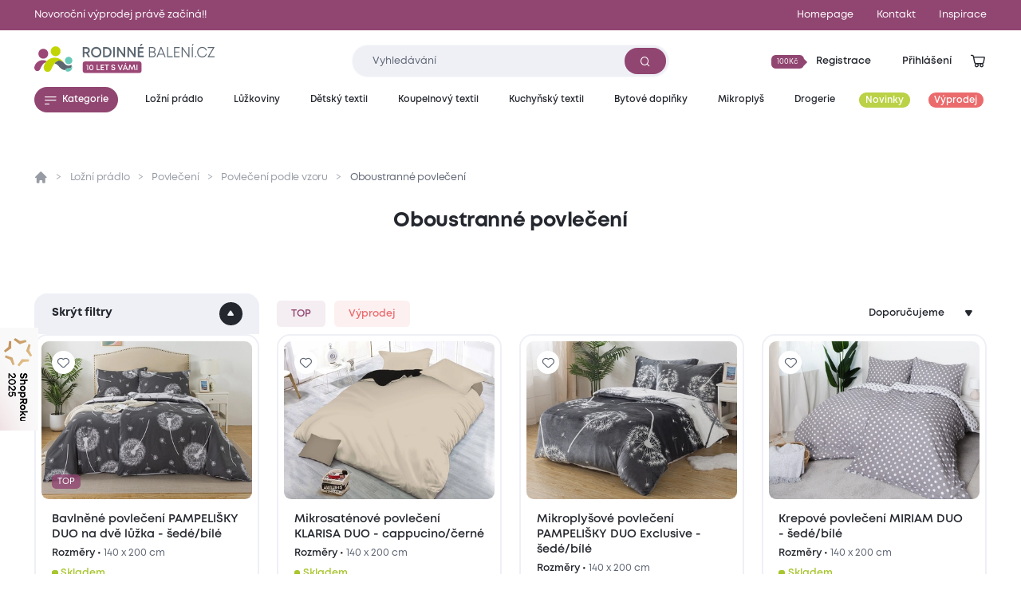

--- FILE ---
content_type: text/html; charset=utf-8
request_url: https://www.rodinnebaleni.cz/povleceni/oboustranne
body_size: 16635
content:
<!DOCTYPE html>
<html class="no-js sw" lang="cs" data-currency="CZK"
  data-lb-id="135929-156379"
  
>
<head>
    <meta charset="utf-8">
    <meta http-equiv="X-UA-Compatible" content="IE=edge">

    <title>Oboustranné povlečení - Rodinné balení</title>
    <meta name="keywords" content="">
    <meta name="description" content="Oboustranné povlečení je praktické. Každá strana má jiné barvy i vzory. Pro děti nabízíme oblíbené motivy hrdinů.  Nakupujte oboustranné povlečení. ">
    <link rel="canonical" href="https://www.rodinnebaleni.cz/povleceni/oboustranne" data-lib-swup-replace="canonical">

    <meta property="og:url" content="https://www.rodinnebaleni.cz/povleceni/oboustranne" data-lib-swup-replace="ogUrl">
    <meta property="og:type" content="website">
    <meta property="og:title" content="Oboustranné povlečení">
    <meta property="og:description" content="Povlečení se vzory z obou stranZ jedné strany kočka, z druhé otisky tlapek. Je jen na vaší náladě, k čemu se budete chtít tulit. Žádné dodatečné převlékání…">
    <meta property="og:image" content="https://www.rodinnebaleni.cz/userfiles/bee1220f-43ad-4100-bb6f-fdcd32790ec1.JPG">

    <meta name="twitter:card" content="summary_large_image">
    <meta name="twitter:title" content="Oboustranné povlečení">
    <meta name="twitter:description" content="Povlečení se vzory z obou stranZ jedné strany kočka, z druhé otisky tlapek. Je jen na vaší náladě, k čemu se budete chtít tulit. Žádné dodatečné převlékání…">
    <meta name="twitter:image" content="https://www.rodinnebaleni.cz/userfiles/bee1220f-43ad-4100-bb6f-fdcd32790ec1.JPG">

    <meta name="viewport" content="width=device-width, initial-scale=1, viewport-fit=cover">
    <meta name="SKYPE_TOOLBAR" content="SKYPE_TOOLBAR_PARSER_COMPATIBLE">
    <meta name="format-detection" content="telephone=no">
    <meta name="mobile-web-app-capable" content="yes">
    <meta name="apple-mobile-web-app-capable" content="yes">
    <meta name="apple-mobile-web-app-title" content="Oboustranné povlečení - Rodinné balení">
    <meta name="application-name" content="Oboustranné povlečení - Rodinné balení">
    <meta name="google-site-verification" content="eel0TzzagikMp1oDbGNH3cW2ocG3MJMhx2hd4q6lu4w">
    <meta name="p:domain_verify" content="9b816bcee881e42e3715acf60599d688">


        <link rel="dns-prefetch" href="https://cdn.jsdelivr.net">
        <link rel="dns-prefetch" href="https://fonts.gstatic.com">
        <link rel="dns-prefetch" href="https://fonts.googleapis.com">

            <link rel="next" href="https://www.rodinnebaleni.cz/povleceni/oboustranne?p=2">



        <link rel="stylesheet" href="/assets/css/main.1fa504e5e3.css">
        <link rel="stylesheet" href="/assets/css/font.mont.f9c036323e.css">
        <link rel="stylesheet" href="/assets/css/iconfont.40bd00a901.css">


    <script src="https://cdn.jsdelivr.net/combine/npm/lazysizes@5.3.2,npm/lazysizes@5.3.2/plugins/unveilhooks/ls.unveilhooks.min.js" async></script>

    <script>
        document.documentElement.className = document.documentElement.className.replace('no-js', 'js'); matchMedia('(hover: hover) and (pointer: fine)').matches && document.documentElement.classList.add('no-touch'); /Android|iPhone|iPad|iPod/i.test(navigator.userAgent) && document.documentElement.classList.add('mobile'); document.documentElement.classList.add(navigator.platform.toLowerCase().replace(/ .*/, '')); !function(e) { let t; (t = e.match(/(chrome|safari|firefox)/i)) && document.documentElement.classList.add(t[0]) } (navigator.userAgent.toLowerCase());
    </script>

    <script src="/assets/js/main.ba2aa1b3.js" type="module"></script>

    <link rel="apple-touch-icon" sizes="180x180" href="https://www.rodinnebaleni.cz/favicons/apple-touch-icon.png?v=20210722">
    <link rel="icon" type="image/png" sizes="32x32" href="https://www.rodinnebaleni.cz/favicons/favicon-32x32.png?v=20210722">
    <link rel="icon" type="image/png" sizes="16x16" href="https://www.rodinnebaleni.cz/favicons/favicon-16x16.png?v=20210722">
    <link rel="manifest" href="https://www.rodinnebaleni.cz/favicons/site.webmanifest?v=20210722">
    <link rel="mask-icon" href="https://www.rodinnebaleni.cz/favicons/safari-pinned-tab.svg?v=20210722" color="#914672">
    <link rel="shortcut icon" href="https://www.rodinnebaleni.cz/favicons/favicon.ico?v=20210722">
    <meta name="msapplication-TileColor" content="#914672">
    <meta name="msapplication-config" content="https://www.rodinnebaleni.cz/favicons/browserconfig.xml?v=20210722">
    <meta name="theme-color" content="#ffffff">

    <script>
        var dataLayer = dataLayer || [];
    </script>

        <!-- Google site verif -->
        <meta name="google-site-verification" content="xE2po-0pSz2SF79lwse02Hv9DvDghH9FKZwfm6I9Muo">
        <!-- Luigis box -->
        <script type="text/plain" data-lib-cookieconsent="performance" src="https://scripts.luigisbox.tech/LBX-156379.js" async></script>

    <script type="text/plain" data-lib-cookieconsent="performance">
        // Set webchat configuration
        var daktelaGuiConfig = {
            "server":"https://violetmoon.daktela.com/",
            "accessToken":"01327335622o8o58sp09rs7sp0470977"
        };
        // Create async script element
        var daktelaScriptEl = document.createElement("script");
        (function (attrs) { Object.keys(attrs).forEach(function (key) { daktelaScriptEl.setAttribute(key, attrs[key]); }); })
        ({"src":daktelaGuiConfig.server+"external/web/web.js", "type":"text/javascript", "async":true, "charset":"utf-8"});
        daktelaScriptEl.onload = function() { if (!daktelaGui) return; var daktelaWeb = new daktelaGui(); daktelaWeb.init(daktelaGuiConfig); };
        document.getElementsByTagName("head")[0].appendChild(daktelaScriptEl);
    </script>

    <script src="https://c.seznam.cz/js/rc.js"></script><!-- Google Tag Manager -->

<script type="text/plain" data-lib-cookieconsent="always">
  (function(w,d,s,l,i){ w[l]=w[l]||[]; w[l].push({'gtm.start':
  new Date().getTime(),event:'gtm.js'});var f=d.getElementsByTagName(s)[0],
  j=d.createElement(s),dl=l!='dataLayer'?'&l='+l:'';j.async=true;j.src=
  'https://www.googletagmanager.com/gtm.js?id='+i+dl;f.parentNode.insertBefore(j,f);
  })(window,document,'script','dataLayer',"GTM-WL9SB6Z");
</script>
<!-- Ecomail starts -->
<script type="text/plain" data-lib-cookieconsent="performance">
    ;(function (p, l, o, w, i, n, g) {
            if (!p[i]) {
                p.GlobalSnowplowNamespace = p.GlobalSnowplowNamespace || [];
                p.GlobalSnowplowNamespace.push(i);
                p[i] = function () {
                    (p[i].q = p[i].q || []).push(arguments)
                };
                p[i].q = p[i].q || [];
                n = l.createElement(o);
                g = l.getElementsByTagName(o)[0];
                n.async = 1;
                n.src = w;
                g.parentNode.insertBefore(n, g)
            }
        }
        (window, document, "script", "//d70shl7vidtft.cloudfront.net/ecmtr-2.4.2.js", "ecotrack")
    );
    window.ecotrack('newTracker', 'cf', 'd2dpiwfhf3tz0r.cloudfront.net', { /* Initialise a tracker */
        appId: "rodinnebaleni"
    });
    window.ecotrack('setUserIdFromLocation', 'ecmid');
    window.ecotrack('trackPageView');
</script>
<!-- Ecomail stops --><!-- Begin Leadhub Pixel Code -->
<script data-lib-cookieconsent="performance">
    (function(w,d,x,n,u,t,f,s,o){f='LHInsights';w[n]=w[f]=w[f]||function(n,d){
    (w[f].q=w[f].q||[]).push([n,d])};w[f].l=1*new Date();s=d.createElement(x);
    s.async=1;s.src=u+'?t='+t;o=d.getElementsByTagName(x)[0];o.parentNode.insertBefore(s,o)
    })(window,document,'script','lhi','//www.lhinsights.com/agent.js', "zy0hOiE5QPGfL7L");
    lhi('pageview');
</script>
<!-- End Leadhub Pixel Code -->
<script type="text/plain" data-lib-cookieconsent="always" data-lib-swup-replace="dataLayerPageData">
    dataLayer.push({"event":"pageData","pageType":"category","page404":null,"visitor_state":"visitor","visitor_id":null,"visitor_email":null,"loyalty_points":0,"language":"cs","currency":"CZK","category":"Ložní prádlo","category2":"Povlečení","category3":"Povlečení podle vzoru","category4":"Oboustranné povlečení"})
</script>


        <script type="application/ld+json">
            {
                "@context": "https://schema.org",
                "@type": "BreadcrumbList",
                "itemListElement": [{"@type":"ListItem","position":1,"name":"Ložní prádlo","item":"https://www.rodinnebaleni.cz/lozni-pradlo"},{"@type":"ListItem","position":2,"name":"Povlečení","item":"https://www.rodinnebaleni.cz/povleceni"},{"@type":"ListItem","position":3,"name":"Povlečení podle vzoru","item":"https://www.rodinnebaleni.cz/povleceni/vzory"},{"@type":"ListItem","position":4,"name":"Oboustranné povlečení","item":"https://www.rodinnebaleni.cz/povleceni/oboustranne"}]
            }
        </script>




    <meta name="robots" content="max-image-preview:standard">
    <meta name="robots" content="max-snippet:-1">
</head>
<body data-controller="lib lib-dialog lib-drawer lib-naja" data-lib-dialog-open data-lib-dialog-delay="20000" data-action-url="/povleceni/oboustranne?do=basicDialog">

    <!-- Google Tag Manager (noscript) -->
    <noscript><iframe src="https://www.googletagmanager.com/ns.html?id=GTM-WL9SB6Z" height="0" width="0" style="display:none;visibility:hidden"></iframe></noscript>
    <!-- End Google Tag Manager (noscript) -->

<div class="l-default">
<header id="l-header" data-controller="l-header">
        <div class="wrp_header_bar" style="background-color: #914672">
            <div class="container">
                <div class="row-x gx-8 items-center">
                        <div class="col m:col-12">
                            <a href="/vyprodej" class="ui-link m:self-center"><span>Novoroční výprodej právě začíná!!</span></a>
                        </div>
                            <div class="col m:hidden ml-auto">
                                <a href="/" title="Homepage" class="ui-link"><span>Homepage</span></a>
                            </div>
                            <div class="col m:hidden ">
                                <a href="/kontakt" title="Kontakt" class="ui-link"><span>Kontakt</span></a>
                            </div>
                    <div class="col m:hidden">
                        <a href="/blog" class="ui-link"><span>Inspirace</span></a>
                    </div>
                </div>
            </div>
        </div>
    <div class="wrp_header_body">
        <div class="container">
            <div class="row-x items-center">
                <div class="col t:col-4 d:col-4 flex-row">
                    <button class="elm_header_menu ui-btn mr-2 t:mr-5" data-type="circle" data-action="click->lib-drawer#show" aria-label="Menu">
                        <span class="icon icon-menu"></span>
                    </button>
                    <a data-no-swup href="/" class="elm_header_logo bg-transparent" data-ratio="382/60">
                            <img src="/assets/images/logo-cz-10-years.f0341c04c5.svg" alt="Rodinné balení">
                    </a>
                </div>
                <div class="col t:col-5 d:col-4">
                    <div class="elm_header_search">
<form action="/povleceni/oboustranne" method="post" id="frm-searchForm" class="c-form c-form-search" data-controller="c-form c-form-search">
    <div class="wrp_form_body row-x gx-5 items-center">
        <div class="col flex-grow">
            <div class="ui-input" data-radius="lg">
                <input type="text" name="key"
                       class="form-control bi bi-sm"
                       id="lb-autocomplete-input"
                       placeholder="Vyhledávání"
                       aria-label="Zadejte co chcete vyhledávat"
                       data-c-form-search-target="input"
                       data-action="input->c-form-search#handleInput"
                >
                <button type="submit" class="ui-btn m:hidden" aria-label="Vyhledat"><span class="icon-search"></span></button>
            </div>
        </div>
        <div class="col t:hidden">
            <button type="button" data-action="l-header#hideSearch" class="ui-link text-primary"><span>Zavřít</span></button>
        </div>
    </div>
    <div class="wrp_form_results" data-c-form-search-target="results" aria-hidden="true" data-placeholders="/povleceni/oboustranne?do=searchPlaceholder"></div>
<input type="hidden" name="_do" value="searchForm-submit"></form>
                    </div>
                </div>
                <div class="col ml-auto t:col-3 d:col-4" id="snippet--header">
                    <div class="row-x gx-1  justify-end items-center">
                            <div class="col touch:hidden">
                                <button type="button" class="ui-btn" data-type="transparent" data-controller="lib-tippy" data-lib-tippy="dropdown-full, /?do=registration" data-tippy-placement="bottom-end">
                                    <span class="ui-badge" data-size="sm" data-arrow="right">
                                            <span>100Kč</span>
                                    </span>
                                    <span>Registrace</span>
                                </button>
                            </div>
                            <div class="col touch:hidden" aria-hidden="true">
                                <button type="button" class="ui-btn" data-type="transparent" data-controller="lib-tippy" data-lib-tippy="dropdown-full, /?do=login" data-tippy-placement="bottom-end" data-lib-target="login" aria-hidden="true">
                                    <span>Přihlášení</span>
                                </button>
                            </div>
                            <div class="col d:hidden">
                                <button aria-label="Přihlášení" type="button" class="ui-icon" data-controller="lib-tippy" data-lib-tippy="dropdown-full, /?do=login" data-tippy-placement="bottom-end" data-lib-target="login">
                                    <span class="icon-user"></span>
                                </button>
                            </div>
                            <div class="col t:hidden" aria-hidden="true">
                                <button type="button" class="ui-icon" aria-label="Vyhledávání" data-action="click->l-header#showSearch" aria-hidden="true">
                                    <span class="icon-search"></span>
                                </button>
                            </div>
                        <div class="col touch:hidden" aria-hidden="true">
                            <button type="button" class="ui-icon" aria-label="Zobrazit košík"  data-lib-target="cart" data-controller="lib-tippy" data-lib-tippy="dropdown-full, /?do=cart" data-tippy-placement="bottom-end">
                                <span class="icon-cart-line"></span>
                            </button>
                        </div>
                        <div class="col d:hidden">
                            <a href="/kosik" data-no-swup class="ui-icon" aria-label="Zobrazit košík"  data-lib-target="cart" aria-hidden="true">
                                <span class="icon-cart-line"></span>
                            </a>
                        </div>
                    </div>
                </div>
            </div>
        </div>
    </div>
        <nav class="wrp_header_nav">
            <div class="container">
                <div class="row-x justify-between">
                    <div class="col mr-2">
                        <button type="button" class="ui-btn" data-controller="lib-tippy" data-lib-tippy="tooltip-categories-overlay, /?do=categories" data-tippy-placement="bottom-start" data-tippy-theme="custom" data-tippy-interactive="true">
                            <span class="icon-l icon-menu"></span><span>Kategorie</span>
                        </button>
                    </div>
                        <div class="col">
                            <a href="/lozni-pradlo" title="Ložní prádlo" class="ui-btn header-category-239641" data-type="transparent" data-controller="lib-tippy" data-lib-tippy="tooltip-categories-overlay, /?do=tippyCategory&amp;categoryId=239641" data-tippy-placement="bottom-start" data-tippy-theme="custom" data-tippy-interactive="true">
                                <span   >Ložní prádlo</span>
                            </a>
                        </div>
                        <div class="col">
                            <a href="/luzkoviny" title="Lůžkoviny" class="ui-btn header-category-70722" data-type="transparent" data-controller="lib-tippy" data-lib-tippy="tooltip-categories-overlay, /?do=tippyCategory&amp;categoryId=70722" data-tippy-placement="bottom-start" data-tippy-theme="custom" data-tippy-interactive="true">
                                <span   >Lůžkoviny</span>
                            </a>
                        </div>
                        <div class="col">
                            <a href="/detsky-textil" title="Dětský textil" class="ui-btn header-category-69160" data-type="transparent" data-controller="lib-tippy" data-lib-tippy="tooltip-categories-overlay, /?do=tippyCategory&amp;categoryId=69160" data-tippy-placement="bottom-start" data-tippy-theme="custom" data-tippy-interactive="true">
                                <span   >Dětský textil</span>
                            </a>
                        </div>
                        <div class="col">
                            <a href="/koupelnovy-textil" title="Koupelnový textil" class="ui-btn header-category-235877" data-type="transparent" data-controller="lib-tippy" data-lib-tippy="tooltip-categories-overlay, /?do=tippyCategory&amp;categoryId=235877" data-tippy-placement="bottom-start" data-tippy-theme="custom" data-tippy-interactive="true">
                                <span   >Koupelnový textil</span>
                            </a>
                        </div>
                        <div class="col">
                            <a href="/kuchynsky-textil" title="Kuchyňský textil" class="ui-btn header-category-239685" data-type="transparent" data-controller="lib-tippy" data-lib-tippy="tooltip-categories-overlay, /?do=tippyCategory&amp;categoryId=239685" data-tippy-placement="bottom-start" data-tippy-theme="custom" data-tippy-interactive="true">
                                <span   >Kuchyňský textil</span>
                            </a>
                        </div>
                        <div class="col">
                            <a href="/bytove-doplnky" title="Bytové doplňky" class="ui-btn header-category-69161" data-type="transparent" data-controller="lib-tippy" data-lib-tippy="tooltip-categories-overlay, /?do=tippyCategory&amp;categoryId=69161" data-tippy-placement="bottom-start" data-tippy-theme="custom" data-tippy-interactive="true">
                                <span   >Bytové doplňky</span>
                            </a>
                        </div>
                        <div class="col">
                            <a href="/mikroplys" title="Mikroplyš" class="ui-btn header-category-235862" data-type="transparent" data-controller="lib-tippy" data-lib-tippy="tooltip-categories-overlay, /?do=tippyCategory&amp;categoryId=235862" data-tippy-placement="bottom-start" data-tippy-theme="custom" data-tippy-interactive="true">
                                <span   >Mikroplyš</span>
                            </a>
                        </div>
                        <div class="col">
                            <a href="/drogerie" title="Drogerie" class="ui-btn header-category-69156" data-type="transparent" data-controller="lib-tippy" data-lib-tippy="tooltip-categories-overlay, /?do=tippyCategory&amp;categoryId=69156" data-tippy-placement="bottom-start" data-tippy-theme="custom" data-tippy-interactive="true">
                                <span   >Drogerie</span>
                            </a>
                        </div>
                        <div class="col">
                            <a href="/novinky" title="Novinky" class="ui-btn header-category-235854" data-type="transparent" >
                                <span class="bg-secondary text-light" style="background: #BBD146;" >Novinky</span>
                            </a>
                        </div>
                        <div class="col">
                            <a href="/vyprodej" title="Výprodej" class="ui-btn header-category-69159" data-type="transparent" >
                                <span class="bg-secondary text-light"  >Výprodej</span>
                            </a>
                        </div>
                </div>
            </div>
        </nav>
</header>

<div id="l-nav" class="lib-drawer" data-lib-drawer-target="nav" data-controller="l-nav">
    <div class="wrp_nav">
        <div class="wrp_nav_head flex items-center justify-between">
            <button type="button" data-action="lib-drawer#hide" class="elm_nav_close">
                <span class="icon-l icon-close"></span>
                <span>Menu</span>
            </button>
            <div class="flex items-center gap-1">
                    <button aria-label="Přihlášení" type="button" class="ui-icon" data-controller="lib-tippy" data-lib-tippy="dropdown-full, /?do=login" data-tippy-placement="bottom-end" data-lib-target="login">
                        <span class="icon-user"></span>
                    </button>
                <button type="button" class="ui-icon" aria-label="Vyhledávání" data-action="click->l-nav#showSearch" aria-hidden="true">
                    <span class="icon-search"></span>
                </button>
                <a href="/kosik" data-no-swup class="ui-icon" aria-label="Zobrazit košík"  data-lib-target="cart" aria-hidden="true">
                    <span class="icon-cart-line"></span>
                </a>
            </div>
        </div>
            <div class="wrp_nav_body" data-l-nav-target="body">
                <div class="elm_nav_sub" data-l-nav-target="sub1"></div>
                <div class="elm_nav_sub" data-l-nav-target="sub2"></div>
                <div class="elm_nav_inner">

                            <button type="button" class="elm_nav_item header-category-239641" data-action="click->l-nav#loadSubmenu" data-action-url="/?do=categoryMobile&amp;categoryId=239641" data-action-target="sub1">
                                <span  >Ložní prádlo</span>
                                <span class="icon-arrow-right ml-auto"></span>
                            </button>

                            <button type="button" class="elm_nav_item header-category-70722" data-action="click->l-nav#loadSubmenu" data-action-url="/?do=categoryMobile&amp;categoryId=70722" data-action-target="sub1">
                                <span  >Lůžkoviny</span>
                                <span class="icon-arrow-right ml-auto"></span>
                            </button>

                            <button type="button" class="elm_nav_item header-category-69160" data-action="click->l-nav#loadSubmenu" data-action-url="/?do=categoryMobile&amp;categoryId=69160" data-action-target="sub1">
                                <span  >Dětský textil</span>
                                <span class="icon-arrow-right ml-auto"></span>
                            </button>

                            <button type="button" class="elm_nav_item header-category-235877" data-action="click->l-nav#loadSubmenu" data-action-url="/?do=categoryMobile&amp;categoryId=235877" data-action-target="sub1">
                                <span  >Koupelnový textil</span>
                                <span class="icon-arrow-right ml-auto"></span>
                            </button>

                            <button type="button" class="elm_nav_item header-category-239685" data-action="click->l-nav#loadSubmenu" data-action-url="/?do=categoryMobile&amp;categoryId=239685" data-action-target="sub1">
                                <span  >Kuchyňský textil</span>
                                <span class="icon-arrow-right ml-auto"></span>
                            </button>

                            <button type="button" class="elm_nav_item header-category-69161" data-action="click->l-nav#loadSubmenu" data-action-url="/?do=categoryMobile&amp;categoryId=69161" data-action-target="sub1">
                                <span  >Bytové doplňky</span>
                                <span class="icon-arrow-right ml-auto"></span>
                            </button>

                            <button type="button" class="elm_nav_item header-category-235862" data-action="click->l-nav#loadSubmenu" data-action-url="/?do=categoryMobile&amp;categoryId=235862" data-action-target="sub1">
                                <span  >Mikroplyš</span>
                                <span class="icon-arrow-right ml-auto"></span>
                            </button>

                            <button type="button" class="elm_nav_item header-category-69156" data-action="click->l-nav#loadSubmenu" data-action-url="/?do=categoryMobile&amp;categoryId=69156" data-action-target="sub1">
                                <span  >Drogerie</span>
                                <span class="icon-arrow-right ml-auto"></span>
                            </button>

                            <button type="button" class="elm_nav_item header-category-235854" data-action="click->l-nav#loadSubmenu" data-action-url="/?do=categoryMobile&amp;categoryId=235854" data-action-target="sub1">
                                <span style="color: #BBD146;" class="text-secondary">Novinky</span>
                                <span class="icon-arrow-right ml-auto"></span>
                            </button>

                            <button type="button" class="elm_nav_item header-category-69159" data-action="click->l-nav#loadSubmenu" data-action-url="/?do=categoryMobile&amp;categoryId=69159" data-action-target="sub1">
                                <span  class="text-secondary">Výprodej</span>
                                <span class="icon-arrow-right ml-auto"></span>
                            </button>
                    <a href="/blog" title="Inspirace" class="elm_nav_item">
                        <span>Inspirace</span>
                    </a>
                </div>
                    <div class="elm_nav_foot">
                            <div class="elm_nav_accordion" data-controller="lib-accordion" data-state="active">
                                <button type="button" data-action="click->lib-accordion#toggle" class="elm_accordion_head">
                                    <span>Vše o nákupu</span>
                                    <span class="icon-chevron-down"></span>
                                </button>
                                <div class="elm_accordion_body" data-lib-accordion-target="body">
                                    <ul>
                                            <li>
                                                <a href="/zpusoby-dopravy-a-platby-zbozi" class="ui-link">Způsoby dopravy a platby zboží</a>
                                            </li>
                                            <li>
                                                <a href="/obchodni-podminky" class="ui-link">Obchodní podmínky</a>
                                            </li>
                                            <li>
                                                <a href="/zpracovani-osobnich-udaju" class="ui-link">Zpracování osobních údajů</a>
                                            </li>
                                            <li>
                                                <a href="/reklamacni-rad" class="ui-link">Reklamační řád</a>
                                            </li>
                                            <li>
                                                <a href="/formulare" class="ui-link">Formuláře</a>
                                            </li>
                                            <li>
                                                <a href="/garance-vraceni-zbozi-47867" class="ui-link">Garance vrácení zboží</a>
                                            </li>
                                    </ul>
                                </div>
                            </div>
                            <div class="elm_nav_accordion" data-controller="lib-accordion" >
                                <button type="button" data-action="click->lib-accordion#toggle" class="elm_accordion_head">
                                    <span>Může vás zajímat</span>
                                    <span class="icon-chevron-down"></span>
                                </button>
                                <div class="elm_accordion_body" data-lib-accordion-target="body">
                                    <ul>
                                            <li>
                                                <a href="/kariera-81593" class="ui-link">Kariéra</a>
                                            </li>
                                            <li>
                                                <a href="/kontakt" class="ui-link">Kontakt</a>
                                            </li>
                                            <li>
                                                <a href="/casto-kladene-dotazy" class="ui-link">Často kladené dotazy</a>
                                            </li>
                                            <li>
                                                <a href="/recyklujeme-28419" class="ui-link">Recyklujeme</a>
                                            </li>
                                            <li>
                                                <a href="/kredity-29262" class="ui-link">Kredity</a>
                                            </li>
                                            <li>
                                                <a href="/slovnik-pojmu" class="ui-link">Slovník pojmů</a>
                                            </li>
                                    </ul>
                                </div>
                            </div>
                    </div>
            </div>
    </div>
</div>

    <main id="l-main" class="transition-fade">
        <div id="snippet--mainBody">
<section class="s-category is-section-padding" data-controller="s-category c-paginator" data-size="full" id="snippet--content">
    <div class="container overflow-hidden">
        <header class="wrp_s_head row justify-between items-end flex-wrap">
            <div class="wrp_s_breadcrumbs w-full">
<ul class="c-breadcrumbs row">
    <li class="col flex-row">
        <a data-no-swup href="/" class="elm_breadcrumbs_item no-underline"><span class="icon-home"></span></a>
    </li>
        <li class="col flex-row">
                <a href="/lozni-pradlo" class="elm_breadcrumbs_item">Ložní prádlo</a>
        </li>
        <li class="col flex-row">
                <a href="/povleceni" class="elm_breadcrumbs_item">Povlečení</a>
        </li>
        <li class="col flex-row">
                <a href="/povleceni/vzory" class="elm_breadcrumbs_item">Povlečení podle vzoru</a>
        </li>
        <li class="col flex-row">
                <span class="elm_breadcrumbs_item">Oboustranné povlečení</span>
        </li>
</ul>
            </div>
            <div class="col d:col-12">
                <h1 class="ui-heading" data-size="lg" aria-describedby="s-info">Oboustranné povlečení</h1>
            </div>
            <div class="col d:hidden ml-auto">
                <button type="button" aria-label="Zobrazit filtry" class="ui-filter-btn" data-controller="lib-tippy" data-lib-tippy="dropdown-full, /povleceni/oboustranne?do=tippyFilter" data-tippy-placement="bottom-end">
                    <span>Filtry</span>
                    <span class="icon-filter"></span>
                </button>
            </div>
        </header>
                <ul class="wrp_s_categories row g-2 flex-wrap">
                </ul>
        <div class="wrp_s_controls row gx-6 items-center touch:hidden" id="snippet--controls">
            <div class="col col-3">
                <button type="button" data-action="click->s-category#toggleFilter" class="elm_s_filter_btn">
                    <span>Skrýt filtry</span>
                    <span hidden aria-hidden="true">Zobrazit filtry</span>
                    <span class="icon-angle-up"></span>
                </button>
            </div>
            <form action="/povleceni/oboustranne" method="post" id="frm-labelsForm" class="col" data-naja data-naja-history="on" data-controller="lib-form">
                <div class="elm_s_tags row gx-3">
                        <div class="col">
                            <label class="ui-btn-toggle">
                                <input type="checkbox" name="labels[]" id="frm-labelsForm-labels-3" value="3" data-action="change->lib-form#dispatchSubmit">
                                <div class="ui-btn" data-radius="sm" data-type="faded" style="--ui-btn-color: 145,70,114;">
                                    <span>TOP</span>
                                </div>
                            </label>
                        </div>
                        <div class="col">
                            <label class="ui-btn-toggle">
                                <input type="checkbox" name="labels[]" id="frm-labelsForm-labels-8" value="8" data-action="change->lib-form#dispatchSubmit">
                                <div class="ui-btn" data-radius="sm" data-type="faded" style="--ui-btn-color: 235,108,110;">
                                    <span>Výprodej</span>
                                </div>
                            </label>
                        </div>
                </div>
            <input type="hidden" name="_do" value="labelsForm-submit"></form>
            <form action="/povleceni/oboustranne?do=sort" method="post" class="col ml-auto" data-naja data-naja-history="on" data-controller="lib-form">
                <div class="ui-select" data-type="button transparent" data-placement="end">
                    <select name="sort" class="text-right" data-placeholder data-action="change->lib-form#dispatchSubmit">
                            <option value="recommended" >Doporučujeme</option>
                            <option value="pricelow" >Od nejlevnějšího</option>
                            <option value="pricehigh" >Od nejdražšího</option>
                            <option value="bestseller" >Nejprodávanější</option>
                            <option value="newest" >Nejnovější</option>
                    </select>
                </div>
            </form>
        </div>
        <div class="wrp_s_body row gx-6 items-start" data-s-category-target="body" data-controller="lib-gtm" data-lib-gtm-event-value="eec-view_item_list" data-lib-gtm-send-immediately-value="true">
            <div class="col d:col-3 flex-shrink-0 touch:hidden" data-s-category-target="filterCol" style="display: none" id="snippet--filter">
                    <div class="elm_s_filter_body" data-s-category-target="filter">
<form action="/povleceni/oboustranne?sort=pricelow&amp;section-21-page=2" method="post" id="frm-filterForm" class="c-filter" data-controller="c-filter lib-form" data-naja data-naja-history="on" data-action="naja-afterUpdate->lib-gtm#pushDataLayer">
    <div class="wrp_filter_body row-y gy-2 flex-wrap">
        <div class="col col-12 d:hidden">
            <div class="elm_filter_section" data-controller="lib-accordion">
                <button type="button" class="elm_section_head" data-action="click->lib-accordion#toggle">
                    <span>Seřadit podle</span>
                    <span class="icon-chevron-down"></span>
                </button>
                <div class="elm_section_body" data-lib-accordion-target="body">
                    <ul class="row-y gy-2 flex-wrap">
                            <li class="col col-12">
                                <a href="/povleceni/oboustranne?sort=recommended&amp;section-21-page=2&amp;do=sort" class="elm_filter_link" >
                                    <span>Doporučujeme</span>
                                </a>
                            </li>
                            <li class="col col-12">
                                <a href="/povleceni/oboustranne?sort=pricelow&amp;section-21-page=2&amp;do=sort" class="elm_filter_link" data-state="active">
                                    <span>Od nejlevnějšího</span>
                                </a>
                            </li>
                            <li class="col col-12">
                                <a href="/povleceni/oboustranne?sort=pricehigh&amp;section-21-page=2&amp;do=sort" class="elm_filter_link" >
                                    <span>Od nejdražšího</span>
                                </a>
                            </li>
                            <li class="col col-12">
                                <a href="/povleceni/oboustranne?sort=bestseller&amp;section-21-page=2&amp;do=sort" class="elm_filter_link" >
                                    <span>Nejprodávanější</span>
                                </a>
                            </li>
                            <li class="col col-12">
                                <a href="/povleceni/oboustranne?sort=newest&amp;section-21-page=2&amp;do=sort" class="elm_filter_link" >
                                    <span>Nejnovější</span>
                                </a>
                            </li>
                    </ul>
                </div>
            </div>
        </div>
            <div class="col col-12">
                <div class="elm_filter_section" data-controller="lib-accordion" >
                    <button type="button" class="elm_section_head" data-action="click->lib-accordion#toggle click->c-filter#toggle" data-parameter-id="35">
                        <span>Materiál</span>
                        <span class="icon-chevron-down"></span>
                    </button>
                    <div class="elm_section_body" data-lib-accordion-target="body">
                            <ul class="row-y gy-4 flex-wrap">
                                        <li class="col col-12">
                                            <label class="ui-checkbox" >
                                                <input type="checkbox" name="filters[]" id="frm-filterForm-filters-580" value="580"  data-action="change->lib-form#dispatchSubmit">
                                                Mikroplyš
                                                <small>1</small>
                                            </label>
                                        </li>
                                        <li class="col col-12">
                                            <label class="ui-checkbox" >
                                                <input type="checkbox" name="filters[]" id="frm-filterForm-filters-581" value="581"  data-action="change->lib-form#dispatchSubmit">
                                                Bavlna
                                                <small>6</small>
                                            </label>
                                        </li>
                                        <li class="col col-12">
                                            <label class="ui-checkbox" >
                                                <input type="checkbox" name="filters[]" id="frm-filterForm-filters-584" value="584"  data-action="change->lib-form#dispatchSubmit">
                                                Mikrosatén
                                                <small>2</small>
                                            </label>
                                        </li>
                                        <li class="col col-12">
                                            <label class="ui-checkbox" >
                                                <input type="checkbox" name="filters[]" id="frm-filterForm-filters-585" value="585"  data-action="change->lib-form#dispatchSubmit">
                                                Flanel
                                                <small>6</small>
                                            </label>
                                        </li>
                                        <li class="col col-12">
                                            <label class="ui-checkbox" >
                                                <input type="checkbox" name="filters[]" id="frm-filterForm-filters-586" value="586"  data-action="change->lib-form#dispatchSubmit">
                                                Krep
                                                <small>6</small>
                                            </label>
                                        </li>
                                        <li class="col col-12">
                                            <label class="ui-checkbox" >
                                                <input type="checkbox" name="filters[]" id="frm-filterForm-filters-590" value="590"  data-action="change->lib-form#dispatchSubmit">
                                                Bavlna RENFORCÉ
                                                <small>12</small>
                                            </label>
                                        </li>
                            </ul>
                    </div>
                </div>
            </div>
            <div class="col col-12">
                <div class="elm_filter_section" data-controller="lib-accordion" >
                    <button type="button" class="elm_section_head" data-action="click->lib-accordion#toggle click->c-filter#toggle" data-parameter-id="2">
                        <span>Barva</span>
                        <span class="icon-chevron-down"></span>
                    </button>
                    <div class="elm_section_body" data-lib-accordion-target="body">
                            <ul class="row g-3 flex-wrap">
                                        <li class="col">
                                            <label class="ui-color " style="--ui-color-color: 239,216,179; " data-controller="lib-tippy" data-lib-tippy="tooltip-arrow, " data-tippy-interactive="false" aria-label="béžová">
                                                <input type="checkbox" name="filters[]" id="frm-filterForm-filters-2" value="2"  data-action="change->lib-form#dispatchSubmit">
                                            </label>
                                        </li>
                                        <li class="col">
                                            <label class="ui-color " style="--ui-color-color: 164,107,50; " data-controller="lib-tippy" data-lib-tippy="tooltip-arrow, " data-tippy-interactive="false" aria-label="hnědá">
                                                <input type="checkbox" name="filters[]" id="frm-filterForm-filters-11" value="11"  data-action="change->lib-form#dispatchSubmit">
                                            </label>
                                        </li>
                                        <li class="col">
                                            <label class="ui-color " style="--ui-color-color: 255,255,255; " data-controller="lib-tippy" data-lib-tippy="tooltip-arrow, " data-tippy-interactive="false" aria-label="bílá">
                                                <input type="checkbox" name="filters[]" id="frm-filterForm-filters-18" value="18"  data-action="change->lib-form#dispatchSubmit">
                                            </label>
                                        </li>
                                        <li class="col">
                                            <label class="ui-color " style="--ui-color-color: 0,0,0; " data-controller="lib-tippy" data-lib-tippy="tooltip-arrow, " data-tippy-interactive="false" aria-label="černá">
                                                <input type="checkbox" name="filters[]" id="frm-filterForm-filters-19" value="19"  data-action="change->lib-form#dispatchSubmit">
                                            </label>
                                        </li>
                                        <li class="col">
                                            <label class="ui-color " style="--ui-color-color: 68,97,205; " data-controller="lib-tippy" data-lib-tippy="tooltip-arrow, " data-tippy-interactive="false" aria-label="modrá">
                                                <input type="checkbox" name="filters[]" id="frm-filterForm-filters-22" value="22"  data-action="change->lib-form#dispatchSubmit">
                                            </label>
                                        </li>
                                        <li class="col">
                                            <label class="ui-color " style="--ui-color-color: 0,158,0; " data-controller="lib-tippy" data-lib-tippy="tooltip-arrow, " data-tippy-interactive="false" aria-label="zelená">
                                                <input type="checkbox" name="filters[]" id="frm-filterForm-filters-23" value="23"  data-action="change->lib-form#dispatchSubmit">
                                            </label>
                                        </li>
                                        <li class="col">
                                            <label class="ui-color " style="--ui-color-color: 169,174,186; " data-controller="lib-tippy" data-lib-tippy="tooltip-arrow, " data-tippy-interactive="false" aria-label="šedá">
                                                <input type="checkbox" name="filters[]" id="frm-filterForm-filters-26" value="26"  data-action="change->lib-form#dispatchSubmit">
                                            </label>
                                        </li>
                                        <li class="col">
                                            <label class="ui-color " style="--ui-color-color: 231,26,26; " data-controller="lib-tippy" data-lib-tippy="tooltip-arrow, " data-tippy-interactive="false" aria-label="červená">
                                                <input type="checkbox" name="filters[]" id="frm-filterForm-filters-29" value="29"  data-action="change->lib-form#dispatchSubmit">
                                            </label>
                                        </li>
                                        <li class="col">
                                            <label class="ui-color " style="--ui-color-color: 255,182,220; " data-controller="lib-tippy" data-lib-tippy="tooltip-arrow, " data-tippy-interactive="false" aria-label="růžová">
                                                <input type="checkbox" name="filters[]" id="frm-filterForm-filters-51" value="51"  data-action="change->lib-form#dispatchSubmit">
                                            </label>
                                        </li>
                            </ul>
                    </div>
                </div>
            </div>
            <div class="col col-12">
                <div class="elm_filter_section" data-controller="lib-accordion" >
                    <button type="button" class="elm_section_head" data-action="click->lib-accordion#toggle click->c-filter#toggle" data-parameter-id="13">
                        <span>Rozměry přikrývka</span>
                        <span class="icon-chevron-down"></span>
                    </button>
                    <div class="elm_section_body" data-lib-accordion-target="body">
                            <ul class="row-y gy-4 flex-wrap">
                                        <li class="col col-12">
                                            <label class="ui-checkbox" >
                                                <input type="checkbox" name="filters[]" id="frm-filterForm-filters-15" value="15"  data-action="change->lib-form#dispatchSubmit">
                                                140 x 200 cm
                                                <small>21</small>
                                            </label>
                                        </li>
                                        <li class="col col-12">
                                            <label class="ui-checkbox" >
                                                <input type="checkbox" name="filters[]" id="frm-filterForm-filters-58" value="58"  data-action="change->lib-form#dispatchSubmit">
                                                200 x 220 cm
                                                <small>7</small>
                                            </label>
                                        </li>
                                        <li class="col col-12">
                                            <label class="ui-checkbox" >
                                                <input type="checkbox" name="filters[]" id="frm-filterForm-filters-59" value="59"  data-action="change->lib-form#dispatchSubmit">
                                                140 x 220 cm
                                                <small>5</small>
                                            </label>
                                        </li>
                            </ul>
                    </div>
                </div>
            </div>
    </div>
<input type="hidden" name="p" value="1"><input type="hidden" name="sort" value="pricelow"><input type="hidden" name="_do" value="filterForm-submit"></form>
                    </div>
            </div>
            <div class="col col-12 d:col-9 flex-grow flex-row flex-wrap items-start">
                <div class="elm_s_products row g-6 flex-wrap flex-grow" data-s-category-target="products" data-c-paginator-target="append" id="snippet--items">
                        <div class="col col-12 t:col-6 d:col-4">
<div class="c-item-product"  data-gtm-item="&#123;&quot;item_id&quot;:&quot;007589&quot;,&quot;item_name&quot;:&quot;Bavlněné povlečení PAMPELIŠKY DUO na dvě lůžka - šedé/bílé&quot;,&quot;item_brand&quot;:&quot;XPOSE®&quot;,&quot;item_category&quot;:&quot;Ložní prádlo&quot;,&quot;item_category2&quot;:&quot;Povlečení&quot;,&quot;item_category3&quot;:&quot;Povlečení podle vzoru&quot;,&quot;item_category4&quot;:&quot;Oboustranné povlečení&quot;,&quot;quantity&quot;:1,&quot;price&quot;:659,&quot;currency&quot;:&quot;CZK&quot;,&quot;discount&quot;:0,&quot;original_price&quot;:659,&quot;item_variant&quot;:&quot;šedá/bílá&quot;,&quot;item_size&quot;:&quot;140 x 200 cm&quot;,&quot;item_material&quot;:&quot;Bavlna&quot;,&quot;item_weight&quot;:&quot;140 g/m²&quot;,&quot;item_list_name&quot;:&quot;category&quot;,&quot;item_list_id&quot;:&quot;category&quot;,&quot;index&quot;:1,&quot;type&quot;:&quot;category&quot;}" data-action="click->lib-gtm#selectItem" data-controller="c-item-product">
        <div class="wrp_item_image" data-c-item-product-target="image">
            <picture class="ui-image" data-radius="sm" data-ratio="4/3">
                <img src="" data-src="/userfiles/thumbs/c/c53a1a81-9274-43e2-8bde-aa8efbdf2d55-400x300-0.webp?v7i4laa5rvx" alt="" class="lazyload" />
            </picture>
                <picture class="ui-image" data-radius="sm" data-ratio="4/3">
                    <img src="" data-src="/userfiles/thumbs/5/d1d249f3-c01f-4dd0-800e-812103c55297-400x300-0.webp?vfndtdo7d4g" alt="" class="lazyload" />
                </picture>
                <div class="elm_item_badges space-y-1.5">
                            <div class="ui-badge" style="color: #914672;">
                                <span>TOP</span>
                            </div>
                </div>
        </div>
        <button type="button" class="elm_item_favorite" data-action="click->lib#showLogin" data-controller="lib-tippy" data-lib-tippy="tooltip-arrow, " data-tippy-interactive="false" aria-label="Pro přidání se přihlašte">
            <span class="icon-like-line"></span>
        </button>
    <div class="wrp_item_body">

        <a data-no-swup class="elm_item_link" href="/p/4834304-bavlnene-povleceni-na-dve-luzka-pampelisky-duo-seda-bila?itemlistname=category&itemlistid=category&c=239673">
            <strong class="ui-title">Bavlněné povlečení PAMPELIŠKY DUO na dvě lůžka - šedé/bílé</strong>
        </a>
            <div class="ui-description mt-1.5">
                <strong>Rozměry&nbsp;&bull;&nbsp;</strong>140 x 200 cm
            </div>
                <div class="ui-status text-success">Skladem</div>
    </div>
    <div class="wrp_item_foot flex items-end justify-between">
        <div class="elm_item_price flex gap-x-2 items-baseline">
                <div class="ui-price ">659<small class="ml-0.5">Kč</small></div>
        </div>
            <form action="/povleceni/oboustranne" method="post" id="frm-addToCartForm" data-naja>
                <input type="hidden" name="product" value="4799271">
                <input type="hidden" name="quantity" id="frm-addToCartForm-quantity" data-nette-rules='[{"op":":integer","msg":"Please enter a valid integer."}]' value="1">
                <input type="hidden" name="listName" value="category">
                <input type="hidden" name="listId" value="category">
                <input type="hidden" name="index" value="1">
                <input type="hidden" name="promotionId" value="">
                <input type="hidden" name="promotionName" value="">
                <input type="hidden" name="creativeName" value="">
                <input type="hidden" name="creativeSlot" value="">
                <button type="button" data-action="click->lib#cartAdd" data-lb-action="buy" class="ui-btn bg-success" data-type="cart" data-size="lg" aria-label="Přidat do košíku">
                    <span class="icon-cart"  ></span>
                    <span class="icon-cart-arrow-down"  ></span>
                </button>
            <input type="hidden" name="cartSell" value=""><input type="hidden" name="gtin" value=""><input type="hidden" name="_do" value="addToCartForm-submit"></form>
    </div>
</div>
                        </div>
                        <div class="col col-12 t:col-6 d:col-4">
<div class="c-item-product"  data-gtm-item="&#123;&quot;item_id&quot;:&quot;013286&quot;,&quot;item_name&quot;:&quot;Mikrosaténové povlečení KLARISA DUO - cappucino/černé&quot;,&quot;item_brand&quot;:&quot;XPOSE®&quot;,&quot;item_category&quot;:&quot;Ložní prádlo&quot;,&quot;item_category2&quot;:&quot;Povlečení&quot;,&quot;item_category3&quot;:&quot;Povlečení podle vzoru&quot;,&quot;item_category4&quot;:&quot;Oboustranné povlečení&quot;,&quot;quantity&quot;:1,&quot;price&quot;:319,&quot;currency&quot;:&quot;CZK&quot;,&quot;discount&quot;:0,&quot;original_price&quot;:319,&quot;item_variant&quot;:&quot;černá/cappuccino&quot;,&quot;item_size&quot;:&quot;140 x 200 cm&quot;,&quot;item_material&quot;:&quot;Mikrosatén&quot;,&quot;item_list_name&quot;:&quot;category&quot;,&quot;item_list_id&quot;:&quot;category&quot;,&quot;index&quot;:2,&quot;type&quot;:&quot;category&quot;}" data-action="click->lib-gtm#selectItem" data-controller="c-item-product">
        <div class="wrp_item_image" data-c-item-product-target="image">
            <picture class="ui-image" data-radius="sm" data-ratio="4/3">
                <img src="" data-src="/userfiles/thumbs/8/7232c90d-3080-4e79-9c7f-8b7d527ec98f-400x300-0.webp?v7rod0sqr10" alt="" class="lazyload" />
            </picture>
                <div class="elm_item_badges space-y-1.5">
                </div>
        </div>
        <button type="button" class="elm_item_favorite" data-action="click->lib#showLogin" data-controller="lib-tippy" data-lib-tippy="tooltip-arrow, " data-tippy-interactive="false" aria-label="Pro přidání se přihlašte">
            <span class="icon-like-line"></span>
        </button>
    <div class="wrp_item_body">

        <a data-no-swup class="elm_item_link" href="/mikrosatenove-povleceni-klarisa-bezove/cerne-98256?itemlistname=category&itemlistid=category&c=239673">
            <strong class="ui-title">Mikrosaténové povlečení KLARISA DUO - cappucino/černé</strong>
        </a>
            <div class="ui-description mt-1.5">
                <strong>Rozměry&nbsp;&bull;&nbsp;</strong>140 x 200 cm
            </div>
                <div class="ui-status text-success">Skladem</div>
    </div>
    <div class="wrp_item_foot flex items-end justify-between">
        <div class="elm_item_price flex gap-x-2 items-baseline">
                <div class="ui-price ">319<small class="ml-0.5">Kč</small></div>
        </div>
            <form action="/povleceni/oboustranne" method="post" id="frm-addToCartForm" data-naja>
                <input type="hidden" name="product" value="12241233">
                <input type="hidden" name="quantity" id="frm-addToCartForm-quantity" data-nette-rules='[{"op":":integer","msg":"Please enter a valid integer."}]' value="1">
                <input type="hidden" name="listName" value="category">
                <input type="hidden" name="listId" value="category">
                <input type="hidden" name="index" value="2">
                <input type="hidden" name="promotionId" value="">
                <input type="hidden" name="promotionName" value="">
                <input type="hidden" name="creativeName" value="">
                <input type="hidden" name="creativeSlot" value="">
                <button type="button" data-action="click->lib#cartAdd" data-lb-action="buy" class="ui-btn bg-success" data-type="cart" data-size="lg" aria-label="Přidat do košíku">
                    <span class="icon-cart"  ></span>
                    <span class="icon-cart-arrow-down"  ></span>
                </button>
            <input type="hidden" name="cartSell" value=""><input type="hidden" name="gtin" value=""><input type="hidden" name="_do" value="addToCartForm-submit"></form>
    </div>
</div>
                        </div>
                        <div class="col col-12 t:col-6 d:col-4">
<div class="c-item-product"  data-gtm-item="&#123;&quot;item_id&quot;:&quot;012651&quot;,&quot;item_name&quot;:&quot;Mikroplyšové povlečení PAMPELIŠKY DUO Exclusive - šedé/bílé&quot;,&quot;item_brand&quot;:&quot;XPOSE®&quot;,&quot;item_category&quot;:&quot;Ložní prádlo&quot;,&quot;item_category2&quot;:&quot;Povlečení&quot;,&quot;item_category3&quot;:&quot;Povlečení podle vzoru&quot;,&quot;item_category4&quot;:&quot;Oboustranné povlečení&quot;,&quot;quantity&quot;:1,&quot;price&quot;:759,&quot;currency&quot;:&quot;CZK&quot;,&quot;discount&quot;:0,&quot;original_price&quot;:759,&quot;item_variant&quot;:&quot;šedá/bílá&quot;,&quot;item_size&quot;:&quot;140 x 200 cm&quot;,&quot;item_material&quot;:&quot;Mikroplyš&quot;,&quot;item_weight&quot;:&quot;230 g/m²&quot;,&quot;item_list_name&quot;:&quot;category&quot;,&quot;item_list_id&quot;:&quot;category&quot;,&quot;index&quot;:3,&quot;type&quot;:&quot;category&quot;}" data-action="click->lib-gtm#selectItem" data-controller="c-item-product">
        <div class="wrp_item_image" data-c-item-product-target="image">
            <picture class="ui-image" data-radius="sm" data-ratio="4/3">
                <img src="" data-src="/userfiles/thumbs/3/1ffe87f1-d0ef-43bc-86d7-eda07dcc5a7d-400x300-0.webp?v86604zdfxb" alt="" class="lazyload" />
            </picture>
                <picture class="ui-image" data-radius="sm" data-ratio="4/3">
                    <img src="" data-src="/userfiles/thumbs/4/884c4ecc-0e59-425d-9577-ab99a99c8f2d-400x300-0.webp?vr7yrhdqb20" alt="" class="lazyload" />
                </picture>
                <div class="elm_item_badges space-y-1.5">
                </div>
        </div>
        <button type="button" class="elm_item_favorite" data-action="click->lib#showLogin" data-controller="lib-tippy" data-lib-tippy="tooltip-arrow, " data-tippy-interactive="false" aria-label="Pro přidání se přihlašte">
            <span class="icon-like-line"></span>
        </button>
    <div class="wrp_item_body">

        <a data-no-swup class="elm_item_link" href="/mikroplysove-povleceni-pampelisky-duo-exclusive-sede/bile-67176?itemlistname=category&itemlistid=category&c=239673">
            <strong class="ui-title">Mikroplyšové povlečení PAMPELIŠKY DUO Exclusive - šedé/bílé</strong>
        </a>
            <div class="ui-description mt-1.5">
                <strong>Rozměry&nbsp;&bull;&nbsp;</strong>140 x 200 cm
            </div>
                <div class="ui-status text-success">Skladem</div>
    </div>
    <div class="wrp_item_foot flex items-end justify-between">
        <div class="elm_item_price flex gap-x-2 items-baseline">
                <div class="ui-price ">759<small class="ml-0.5">Kč</small></div>
        </div>
            <form action="/povleceni/oboustranne" method="post" id="frm-addToCartForm" data-naja>
                <input type="hidden" name="product" value="12240387">
                <input type="hidden" name="quantity" id="frm-addToCartForm-quantity" data-nette-rules='[{"op":":integer","msg":"Please enter a valid integer."}]' value="1">
                <input type="hidden" name="listName" value="category">
                <input type="hidden" name="listId" value="category">
                <input type="hidden" name="index" value="3">
                <input type="hidden" name="promotionId" value="">
                <input type="hidden" name="promotionName" value="">
                <input type="hidden" name="creativeName" value="">
                <input type="hidden" name="creativeSlot" value="">
                <button type="button" data-action="click->lib#cartAdd" data-lb-action="buy" class="ui-btn bg-success" data-type="cart" data-size="lg" aria-label="Přidat do košíku">
                    <span class="icon-cart"  ></span>
                    <span class="icon-cart-arrow-down"  ></span>
                </button>
            <input type="hidden" name="cartSell" value=""><input type="hidden" name="gtin" value=""><input type="hidden" name="_do" value="addToCartForm-submit"></form>
    </div>
</div>
                        </div>
                        <div class="col col-12 t:col-6 d:col-4">
<div class="c-item-product"  data-gtm-item="&#123;&quot;item_id&quot;:&quot;006881&quot;,&quot;item_name&quot;:&quot;Krepové  povlečení MIRIAM  DUO - šedé/bílé&quot;,&quot;item_brand&quot;:&quot;XPOSE®&quot;,&quot;item_category&quot;:&quot;Ložní prádlo&quot;,&quot;item_category2&quot;:&quot;Povlečení&quot;,&quot;item_category3&quot;:&quot;Povlečení podle vzoru&quot;,&quot;item_category4&quot;:&quot;Oboustranné povlečení&quot;,&quot;quantity&quot;:1,&quot;price&quot;:599,&quot;currency&quot;:&quot;CZK&quot;,&quot;discount&quot;:0,&quot;original_price&quot;:599,&quot;item_variant&quot;:&quot;šedá/bílá&quot;,&quot;item_size&quot;:&quot;140 x 200 cm&quot;,&quot;item_material&quot;:&quot;Krep&quot;,&quot;item_weight&quot;:&quot;160 g/m²&quot;,&quot;item_list_name&quot;:&quot;category&quot;,&quot;item_list_id&quot;:&quot;category&quot;,&quot;index&quot;:4,&quot;type&quot;:&quot;category&quot;}" data-action="click->lib-gtm#selectItem" data-controller="c-item-product">
        <div class="wrp_item_image" data-c-item-product-target="image">
            <picture class="ui-image" data-radius="sm" data-ratio="4/3">
                <img src="" data-src="/userfiles/thumbs/3/8c38315e-47f2-4976-a1c6-30dabc5fc2d1-400x300-0.webp?vqc8dnwyain" alt="" class="lazyload" />
            </picture>
                <picture class="ui-image" data-radius="sm" data-ratio="4/3">
                    <img src="" data-src="/userfiles/thumbs/f/7f99646c-f10c-40cc-b883-441ed6eaecb1-400x300-0.webp?vjb44fhhgql" alt="" class="lazyload" />
                </picture>
                <div class="elm_item_badges space-y-1.5">
                </div>
        </div>
        <button type="button" class="elm_item_favorite" data-action="click->lib#showLogin" data-controller="lib-tippy" data-lib-tippy="tooltip-arrow, " data-tippy-interactive="false" aria-label="Pro přidání se přihlašte">
            <span class="icon-like-line"></span>
        </button>
    <div class="wrp_item_body">

        <a data-no-swup class="elm_item_link" href="/p/4799989-krepove-povleceni-miriam-duo-sede?itemlistname=category&itemlistid=category&c=239673">
            <strong class="ui-title">Krepové  povlečení MIRIAM  DUO - šedé/bílé</strong>
        </a>
            <div class="ui-description mt-1.5">
                <strong>Rozměry&nbsp;&bull;&nbsp;</strong>140 x 200 cm
            </div>
                <div class="ui-status text-success">Skladem</div>
    </div>
    <div class="wrp_item_foot flex items-end justify-between">
        <div class="elm_item_price flex gap-x-2 items-baseline">
                <div class="ui-price ">599<small class="ml-0.5">Kč</small></div>
        </div>
            <form action="/povleceni/oboustranne" method="post" id="frm-addToCartForm" data-naja>
                <input type="hidden" name="product" value="4799989">
                <input type="hidden" name="quantity" id="frm-addToCartForm-quantity" data-nette-rules='[{"op":":integer","msg":"Please enter a valid integer."}]' value="1">
                <input type="hidden" name="listName" value="category">
                <input type="hidden" name="listId" value="category">
                <input type="hidden" name="index" value="4">
                <input type="hidden" name="promotionId" value="">
                <input type="hidden" name="promotionName" value="">
                <input type="hidden" name="creativeName" value="">
                <input type="hidden" name="creativeSlot" value="">
                <button type="button" data-action="click->lib#cartAdd" data-lb-action="buy" class="ui-btn bg-success" data-type="cart" data-size="lg" aria-label="Přidat do košíku">
                    <span class="icon-cart"  ></span>
                    <span class="icon-cart-arrow-down"  ></span>
                </button>
            <input type="hidden" name="cartSell" value=""><input type="hidden" name="gtin" value=""><input type="hidden" name="_do" value="addToCartForm-submit"></form>
    </div>
</div>
                        </div>
                        <div class="col col-12 t:col-6 d:col-4">
<div class="c-item-product"  data-gtm-item="&#123;&quot;item_id&quot;:&quot;009957&quot;,&quot;item_name&quot;:&quot;Bavlněné Renforcé povlečení IDIL - šedé/růžové&quot;,&quot;item_brand&quot;:&quot;XPOSE®&quot;,&quot;item_category&quot;:&quot;Ložní prádlo&quot;,&quot;item_category2&quot;:&quot;Povlečení&quot;,&quot;item_category3&quot;:&quot;Povlečení podle vzoru&quot;,&quot;item_category4&quot;:&quot;Oboustranné povlečení&quot;,&quot;quantity&quot;:1,&quot;price&quot;:449,&quot;currency&quot;:&quot;CZK&quot;,&quot;discount&quot;:0,&quot;original_price&quot;:449,&quot;item_variant&quot;:&quot;šedá/růžová&quot;,&quot;item_size&quot;:&quot;140 x 200 cm&quot;,&quot;item_material&quot;:&quot;Bavlna RENFORCÉ&quot;,&quot;item_list_name&quot;:&quot;category&quot;,&quot;item_list_id&quot;:&quot;category&quot;,&quot;index&quot;:5,&quot;type&quot;:&quot;category&quot;}" data-action="click->lib-gtm#selectItem" data-controller="c-item-product">
        <div class="wrp_item_image" data-c-item-product-target="image">
            <picture class="ui-image" data-radius="sm" data-ratio="4/3">
                <img src="" data-src="/userfiles/thumbs/9/42ef8455-93d8-49b1-8a00-832a0e10f9ba-400x300-0.webp?v3zs9z5mp0y" alt="" class="lazyload" />
            </picture>
                <picture class="ui-image" data-radius="sm" data-ratio="4/3">
                    <img src="" data-src="/userfiles/thumbs/0/928c618b-c452-428a-ba1e-2b4044a2d843-400x300-0.webp?vs92ijfvt3s" alt="" class="lazyload" />
                </picture>
        </div>
        <button type="button" class="elm_item_favorite" data-action="click->lib#showLogin" data-controller="lib-tippy" data-lib-tippy="tooltip-arrow, " data-tippy-interactive="false" aria-label="Pro přidání se přihlašte">
            <span class="icon-like-line"></span>
        </button>
    <div class="wrp_item_body">

        <a data-no-swup class="elm_item_link" href="/p/7812300-bavlnene-povleceni-renforce-idil-ruzova?itemlistname=category&itemlistid=category&c=239673">
            <strong class="ui-title">Bavlněné Renforcé povlečení IDIL - šedé/růžové</strong>
        </a>
            <div class="ui-description mt-1.5">
                <strong>Rozměry&nbsp;&bull;&nbsp;</strong>140 x 200 cm
            </div>
                <div class="ui-status text-success">Skladem</div>
    </div>
    <div class="wrp_item_foot flex items-end justify-between">
        <div class="elm_item_price flex gap-x-2 items-baseline">
                <div class="ui-price ">449<small class="ml-0.5">Kč</small></div>
        </div>
            <form action="/povleceni/oboustranne" method="post" id="frm-addToCartForm" data-naja>
                <input type="hidden" name="product" value="7432129">
                <input type="hidden" name="quantity" id="frm-addToCartForm-quantity" data-nette-rules='[{"op":":integer","msg":"Please enter a valid integer."}]' value="1">
                <input type="hidden" name="listName" value="category">
                <input type="hidden" name="listId" value="category">
                <input type="hidden" name="index" value="5">
                <input type="hidden" name="promotionId" value="">
                <input type="hidden" name="promotionName" value="">
                <input type="hidden" name="creativeName" value="">
                <input type="hidden" name="creativeSlot" value="">
                <button type="button" data-action="click->lib#cartAdd" data-lb-action="buy" class="ui-btn bg-success" data-type="cart" data-size="lg" aria-label="Přidat do košíku">
                    <span class="icon-cart"  ></span>
                    <span class="icon-cart-arrow-down"  ></span>
                </button>
            <input type="hidden" name="cartSell" value=""><input type="hidden" name="gtin" value=""><input type="hidden" name="_do" value="addToCartForm-submit"></form>
    </div>
</div>
                        </div>
                        <div class="col col-12 t:col-6 d:col-4">
<div class="c-item-product"  data-gtm-item="&#123;&quot;item_id&quot;:&quot;007135&quot;,&quot;item_name&quot;:&quot;Dětské povlečení FORTNITE DUO&quot;,&quot;item_brand&quot;:&quot;Halantex&quot;,&quot;item_category&quot;:&quot;Ložní prádlo&quot;,&quot;item_category2&quot;:&quot;Povlečení&quot;,&quot;item_category3&quot;:&quot;Povlečení podle vzoru&quot;,&quot;item_category4&quot;:&quot;Oboustranné povlečení&quot;,&quot;quantity&quot;:1,&quot;price&quot;:699,&quot;currency&quot;:&quot;CZK&quot;,&quot;discount&quot;:0,&quot;original_price&quot;:699,&quot;item_variant&quot;:&quot;modrá&quot;,&quot;item_size&quot;:&quot;140 x 200 cm&quot;,&quot;item_material&quot;:&quot;Bavlna&quot;,&quot;item_list_name&quot;:&quot;category&quot;,&quot;item_list_id&quot;:&quot;category&quot;,&quot;index&quot;:6,&quot;type&quot;:&quot;category&quot;}" data-action="click->lib-gtm#selectItem" data-controller="c-item-product">
        <div class="wrp_item_image" data-c-item-product-target="image">
            <picture class="ui-image" data-radius="sm" data-ratio="4/3">
                <img src="" data-src="/userfiles/thumbs/6/3b912dd4-7d06-4c0c-bf25-5f5b72bbffa2-400x300-0.webp?vbyqhwfcrlh" alt="" class="lazyload" />
            </picture>
                <div class="elm_item_badges space-y-1.5">
                </div>
        </div>
        <button type="button" class="elm_item_favorite" data-action="click->lib#showLogin" data-controller="lib-tippy" data-lib-tippy="tooltip-arrow, " data-tippy-interactive="false" aria-label="Pro přidání se přihlašte">
            <span class="icon-like-line"></span>
        </button>
    <div class="wrp_item_body">

        <a data-no-swup class="elm_item_link" href="/p/4834532-detske-povleceni-fortnite-duo?itemlistname=category&itemlistid=category&c=239673">
            <strong class="ui-title">Dětské povlečení FORTNITE DUO</strong>
        </a>
            <div class="ui-description mt-1.5">
                
            </div>
                <div class="ui-status text-success">Skladem</div>
    </div>
    <div class="wrp_item_foot flex items-end justify-between">
        <div class="elm_item_price flex gap-x-2 items-baseline">
                <div class="ui-price ">699<small class="ml-0.5">Kč</small></div>
        </div>
            <form action="/povleceni/oboustranne" method="post" id="frm-addToCartForm" data-naja>
                <input type="hidden" name="product" value="4799728">
                <input type="hidden" name="quantity" id="frm-addToCartForm-quantity" data-nette-rules='[{"op":":integer","msg":"Please enter a valid integer."}]' value="1">
                <input type="hidden" name="listName" value="category">
                <input type="hidden" name="listId" value="category">
                <input type="hidden" name="index" value="6">
                <input type="hidden" name="promotionId" value="">
                <input type="hidden" name="promotionName" value="">
                <input type="hidden" name="creativeName" value="">
                <input type="hidden" name="creativeSlot" value="">
                <button type="button" data-action="click->lib#cartAdd" data-lb-action="buy" class="ui-btn bg-success" data-type="cart" data-size="lg" aria-label="Přidat do košíku">
                    <span class="icon-cart"  ></span>
                    <span class="icon-cart-arrow-down"  ></span>
                </button>
            <input type="hidden" name="cartSell" value=""><input type="hidden" name="gtin" value=""><input type="hidden" name="_do" value="addToCartForm-submit"></form>
    </div>
</div>
                        </div>
                        <div class="col col-12 t:col-6 d:col-4">
<div class="c-item-product"  data-gtm-item="&#123;&quot;item_id&quot;:&quot;012319&quot;,&quot;item_name&quot;:&quot;Bavlněné povlečení KLAUDIE DUO na dvě lůžka - šedé/bílé&quot;,&quot;item_brand&quot;:&quot;XPOSE®&quot;,&quot;item_category&quot;:&quot;Ložní prádlo&quot;,&quot;item_category2&quot;:&quot;Povlečení&quot;,&quot;item_category3&quot;:&quot;Povlečení podle vzoru&quot;,&quot;item_category4&quot;:&quot;Oboustranné povlečení&quot;,&quot;quantity&quot;:1,&quot;price&quot;:549,&quot;currency&quot;:&quot;CZK&quot;,&quot;discount&quot;:120,&quot;original_price&quot;:669,&quot;item_variant&quot;:&quot;šedá/bílá&quot;,&quot;item_size&quot;:&quot;140 x 200 cm&quot;,&quot;item_material&quot;:&quot;Bavlna&quot;,&quot;item_weight&quot;:&quot;140 g/m²&quot;,&quot;item_list_name&quot;:&quot;category&quot;,&quot;item_list_id&quot;:&quot;category&quot;,&quot;index&quot;:7,&quot;type&quot;:&quot;category&quot;}" data-action="click->lib-gtm#selectItem" data-controller="c-item-product">
        <div class="wrp_item_image" data-c-item-product-target="image">
            <picture class="ui-image" data-radius="sm" data-ratio="4/3">
                <img src="" data-src="/userfiles/thumbs/a/682fbaf5-6a1e-4e2f-ba71-1168dec5d342-400x300-0.webp?vn84txa68l3" alt="" class="lazyload" />
            </picture>
                <picture class="ui-image" data-radius="sm" data-ratio="4/3">
                    <img src="" data-src="/userfiles/thumbs/f/9ce78464-45c6-4fc9-a2b9-539e0fc5c274-400x300-0.webp?v05dtc3incc" alt="" class="lazyload" />
                </picture>
                <div class="elm_item_badges space-y-1.5">
                            <div class="ui-badge" style="color: #EB6C6E;">
                                <span>Výprodej</span>
                            </div>
                </div>
        </div>
        <button type="button" class="elm_item_favorite" data-action="click->lib#showLogin" data-controller="lib-tippy" data-lib-tippy="tooltip-arrow, " data-tippy-interactive="false" aria-label="Pro přidání se přihlašte">
            <span class="icon-like-line"></span>
        </button>
    <div class="wrp_item_body">

        <a data-no-swup class="elm_item_link" href="/bavlnene-povleceni-klaudie-duo-na-dve-luzka-sede-bile-34181?itemlistname=category&itemlistid=category&c=239673">
            <strong class="ui-title">Bavlněné povlečení KLAUDIE DUO na dvě lůžka - šedé/bílé</strong>
        </a>
            <div class="ui-description mt-1.5">
                <strong>Rozměry&nbsp;&bull;&nbsp;</strong>140 x 200 cm
            </div>
                <div class="ui-status text-success">Skladem</div>
                <div class="elm_body_badges flex items-stretch gap-1">
                    <div class="ui-badge text-secondary self-stretch" data-size="xl"  >
                        <span>
                                <strong>-18%</strong>
                        </span>
                    </div>
                </div>
    </div>
    <div class="wrp_item_foot flex items-end justify-between">
        <div class="elm_item_price flex gap-x-2 items-baseline">
                <div class="ui-price text-secondary">549<small class="ml-0.5">Kč</small></div>
                    <s class="ui-price" data-type="old">
                        669<small class="ml-0.5">Kč</small>
                    </s>
        </div>
            <form action="/povleceni/oboustranne" method="post" id="frm-addToCartForm" data-naja>
                <input type="hidden" name="product" value="12239939">
                <input type="hidden" name="quantity" id="frm-addToCartForm-quantity" data-nette-rules='[{"op":":integer","msg":"Please enter a valid integer."}]' value="1">
                <input type="hidden" name="listName" value="category">
                <input type="hidden" name="listId" value="category">
                <input type="hidden" name="index" value="7">
                <input type="hidden" name="promotionId" value="">
                <input type="hidden" name="promotionName" value="">
                <input type="hidden" name="creativeName" value="">
                <input type="hidden" name="creativeSlot" value="">
                <button type="button" data-action="click->lib#cartAdd" data-lb-action="buy" class="ui-btn bg-secondary" data-type="cart" data-size="lg" aria-label="Přidat do košíku">
                    <span class="icon-cart"  ></span>
                    <span class="icon-cart-arrow-down"  ></span>
                </button>
            <input type="hidden" name="cartSell" value=""><input type="hidden" name="gtin" value=""><input type="hidden" name="_do" value="addToCartForm-submit"></form>
    </div>
</div>
                        </div>
                        <div class="col col-12 t:col-6 d:col-4">
<div class="c-item-product"  data-gtm-item="&#123;&quot;item_id&quot;:&quot;013089&quot;,&quot;item_name&quot;:&quot;Krepové povlečení KLAUDIE DUO - šedé/bílé&quot;,&quot;item_brand&quot;:&quot;XPOSE®&quot;,&quot;item_category&quot;:&quot;Ložní prádlo&quot;,&quot;item_category2&quot;:&quot;Povlečení&quot;,&quot;item_category3&quot;:&quot;Povlečení podle vzoru&quot;,&quot;item_category4&quot;:&quot;Oboustranné povlečení&quot;,&quot;quantity&quot;:1,&quot;price&quot;:599,&quot;currency&quot;:&quot;CZK&quot;,&quot;discount&quot;:0,&quot;original_price&quot;:599,&quot;item_variant&quot;:&quot;šedá/bílá&quot;,&quot;item_size&quot;:&quot;140 x 200 cm&quot;,&quot;item_material&quot;:&quot;Krep&quot;,&quot;item_weight&quot;:&quot;160 g/m²&quot;,&quot;item_list_name&quot;:&quot;category&quot;,&quot;item_list_id&quot;:&quot;category&quot;,&quot;index&quot;:8,&quot;type&quot;:&quot;category&quot;}" data-action="click->lib-gtm#selectItem" data-controller="c-item-product">
        <div class="wrp_item_image" data-c-item-product-target="image">
            <picture class="ui-image" data-radius="sm" data-ratio="4/3">
                <img src="" data-src="/userfiles/thumbs/5/92188272-5bdb-4095-8b96-3923d8111126-400x300-0.webp?vu5fw3eodav" alt="" class="lazyload" />
            </picture>
                <picture class="ui-image" data-radius="sm" data-ratio="4/3">
                    <img src="" data-src="/userfiles/thumbs/8/fd497778-2e68-4464-bdfb-4991b0c6821f-400x300-0.webp?v517stnli49" alt="" class="lazyload" />
                </picture>
                <div class="elm_item_badges space-y-1.5">
                </div>
        </div>
        <button type="button" class="elm_item_favorite" data-action="click->lib#showLogin" data-controller="lib-tippy" data-lib-tippy="tooltip-arrow, " data-tippy-interactive="false" aria-label="Pro přidání se přihlašte">
            <span class="icon-like-line"></span>
        </button>
    <div class="wrp_item_body">

        <a data-no-swup class="elm_item_link" href="/krepove-povleceni-klaudie-duo-sede/bile-53267?itemlistname=category&itemlistid=category&c=239673">
            <strong class="ui-title">Krepové povlečení KLAUDIE DUO - šedé/bílé</strong>
        </a>
            <div class="ui-description mt-1.5">
                <strong>Rozměry&nbsp;&bull;&nbsp;</strong>140 x 200 cm
            </div>
                <div class="ui-status text-success">Skladem</div>
    </div>
    <div class="wrp_item_foot flex items-end justify-between">
        <div class="elm_item_price flex gap-x-2 items-baseline">
                <div class="ui-price ">599<small class="ml-0.5">Kč</small></div>
        </div>
            <form action="/povleceni/oboustranne" method="post" id="frm-addToCartForm" data-naja>
                <input type="hidden" name="product" value="12240904">
                <input type="hidden" name="quantity" id="frm-addToCartForm-quantity" data-nette-rules='[{"op":":integer","msg":"Please enter a valid integer."}]' value="1">
                <input type="hidden" name="listName" value="category">
                <input type="hidden" name="listId" value="category">
                <input type="hidden" name="index" value="8">
                <input type="hidden" name="promotionId" value="">
                <input type="hidden" name="promotionName" value="">
                <input type="hidden" name="creativeName" value="">
                <input type="hidden" name="creativeSlot" value="">
                <button type="button" data-action="click->lib#cartAdd" data-lb-action="buy" class="ui-btn bg-success" data-type="cart" data-size="lg" aria-label="Přidat do košíku">
                    <span class="icon-cart"  ></span>
                    <span class="icon-cart-arrow-down"  ></span>
                </button>
            <input type="hidden" name="cartSell" value=""><input type="hidden" name="gtin" value=""><input type="hidden" name="_do" value="addToCartForm-submit"></form>
    </div>
</div>
                        </div>
                        <div class="col col-12 t:col-6 d:col-4">
<div class="c-item-product"  data-gtm-item="&#123;&quot;item_id&quot;:&quot;005802&quot;,&quot;item_name&quot;:&quot;Bavlněné Renforcé povlečení EVITA DUO na dvě lůžka - tmavě šedé/světle šedé&quot;,&quot;item_brand&quot;:&quot;XPOSE®&quot;,&quot;item_category&quot;:&quot;Ložní prádlo&quot;,&quot;item_category2&quot;:&quot;Povlečení&quot;,&quot;item_category3&quot;:&quot;Povlečení podle vzoru&quot;,&quot;item_category4&quot;:&quot;Oboustranné povlečení&quot;,&quot;quantity&quot;:1,&quot;price&quot;:799,&quot;currency&quot;:&quot;CZK&quot;,&quot;discount&quot;:0,&quot;original_price&quot;:799,&quot;item_variant&quot;:&quot;tmavě šedá/světle šedá&quot;,&quot;item_size&quot;:&quot;140 x 200 cm&quot;,&quot;item_material&quot;:&quot;Bavlna RENFORCÉ&quot;,&quot;item_list_name&quot;:&quot;category&quot;,&quot;item_list_id&quot;:&quot;category&quot;,&quot;index&quot;:9,&quot;type&quot;:&quot;category&quot;}" data-action="click->lib-gtm#selectItem" data-controller="c-item-product">
        <div class="wrp_item_image" data-c-item-product-target="image">
            <picture class="ui-image" data-radius="sm" data-ratio="4/3">
                <img src="" data-src="/userfiles/thumbs/6/d8b00909-564d-4a7c-ba86-1172a40834f5-400x300-0.webp?vax3eazdeqa" alt="" class="lazyload" />
            </picture>
                <picture class="ui-image" data-radius="sm" data-ratio="4/3">
                    <img src="" data-src="/userfiles/thumbs/0/95cef84f-9da2-4bce-8916-cbfbbd23e277-400x300-0.webp?vdt651s0c0d" alt="" class="lazyload" />
                </picture>
                <div class="elm_item_badges space-y-1.5">
                </div>
        </div>
        <button type="button" class="elm_item_favorite" data-action="click->lib#showLogin" data-controller="lib-tippy" data-lib-tippy="tooltip-arrow, " data-tippy-interactive="false" aria-label="Pro přidání se přihlašte">
            <span class="icon-like-line"></span>
        </button>
    <div class="wrp_item_body">

        <a data-no-swup class="elm_item_link" href="/p/5541340-bavlnene-povleceni-renforce-na-dve-luzka-evita-duo-tmave-seda-svetle-seda?itemlistname=category&itemlistid=category&c=239673">
            <strong class="ui-title">Bavlněné Renforcé povlečení EVITA DUO na dvě lůžka - tmavě šedé/světle šedé</strong>
        </a>
            <div class="ui-description mt-1.5">
                <strong>Rozměry&nbsp;&bull;&nbsp;</strong>140 x 200 cm
            </div>
                <div class="ui-status text-success">Skladem</div>
    </div>
    <div class="wrp_item_foot flex items-end justify-between">
        <div class="elm_item_price flex gap-x-2 items-baseline">
                <div class="ui-price ">799<small class="ml-0.5">Kč</small></div>
        </div>
            <form action="/povleceni/oboustranne" method="post" id="frm-addToCartForm" data-naja>
                <input type="hidden" name="product" value="4801416">
                <input type="hidden" name="quantity" id="frm-addToCartForm-quantity" data-nette-rules='[{"op":":integer","msg":"Please enter a valid integer."}]' value="1">
                <input type="hidden" name="listName" value="category">
                <input type="hidden" name="listId" value="category">
                <input type="hidden" name="index" value="9">
                <input type="hidden" name="promotionId" value="">
                <input type="hidden" name="promotionName" value="">
                <input type="hidden" name="creativeName" value="">
                <input type="hidden" name="creativeSlot" value="">
                <button type="button" data-action="click->lib#cartAdd" data-lb-action="buy" class="ui-btn bg-success" data-type="cart" data-size="lg" aria-label="Přidat do košíku">
                    <span class="icon-cart"  ></span>
                    <span class="icon-cart-arrow-down"  ></span>
                </button>
            <input type="hidden" name="cartSell" value=""><input type="hidden" name="gtin" value=""><input type="hidden" name="_do" value="addToCartForm-submit"></form>
    </div>
</div>
                        </div>
                        <div class="col col-12 t:col-6 d:col-4">
<div class="c-item-product"  data-gtm-item="&#123;&quot;item_id&quot;:&quot;005804&quot;,&quot;item_name&quot;:&quot;Bavlněné Renforcé povlečení EVITA DUO na dvě lůžka - tmavě šedé/černé&quot;,&quot;item_brand&quot;:&quot;XPOSE®&quot;,&quot;item_category&quot;:&quot;Ložní prádlo&quot;,&quot;item_category2&quot;:&quot;Povlečení&quot;,&quot;item_category3&quot;:&quot;Povlečení podle vzoru&quot;,&quot;item_category4&quot;:&quot;Oboustranné povlečení&quot;,&quot;quantity&quot;:1,&quot;price&quot;:749,&quot;currency&quot;:&quot;CZK&quot;,&quot;discount&quot;:0,&quot;original_price&quot;:749,&quot;item_variant&quot;:&quot;tmavě šedá/černá&quot;,&quot;item_size&quot;:&quot;140 x 200 cm&quot;,&quot;item_material&quot;:&quot;Bavlna RENFORCÉ&quot;,&quot;item_list_name&quot;:&quot;category&quot;,&quot;item_list_id&quot;:&quot;category&quot;,&quot;index&quot;:10,&quot;type&quot;:&quot;category&quot;}" data-action="click->lib-gtm#selectItem" data-controller="c-item-product">
        <div class="wrp_item_image" data-c-item-product-target="image">
            <picture class="ui-image" data-radius="sm" data-ratio="4/3">
                <img src="" data-src="/userfiles/thumbs/1/ce38c233-e013-437b-b7ba-10e8e44ab083-400x300-0.webp?v4x1a5chkml" alt="" class="lazyload" />
            </picture>
                <picture class="ui-image" data-radius="sm" data-ratio="4/3">
                    <img src="" data-src="/userfiles/thumbs/8/932fb986-72c0-4b95-8594-2aabffac1bc3-400x300-0.webp?vmh939z5jv1" alt="" class="lazyload" />
                </picture>
                <div class="elm_item_badges space-y-1.5">
                </div>
        </div>
        <button type="button" class="elm_item_favorite" data-action="click->lib#showLogin" data-controller="lib-tippy" data-lib-tippy="tooltip-arrow, " data-tippy-interactive="false" aria-label="Pro přidání se přihlašte">
            <span class="icon-like-line"></span>
        </button>
    <div class="wrp_item_body">

        <a data-no-swup class="elm_item_link" href="/p/5541339-bavlnene-povleceni-renforce-na-dve-luzka-evita-duo-tmave-seda-cerna?itemlistname=category&itemlistid=category&c=239673">
            <strong class="ui-title">Bavlněné Renforcé povlečení EVITA DUO na dvě lůžka - tmavě šedé/černé</strong>
        </a>
            <div class="ui-description mt-1.5">
                <strong>Rozměry&nbsp;&bull;&nbsp;</strong>140 x 200 cm
            </div>
                <div class="ui-status text-success">Skladem</div>
    </div>
    <div class="wrp_item_foot flex items-end justify-between">
        <div class="elm_item_price flex gap-x-2 items-baseline">
                <div class="ui-price ">749<small class="ml-0.5">Kč</small></div>
        </div>
            <form action="/povleceni/oboustranne" method="post" id="frm-addToCartForm" data-naja>
                <input type="hidden" name="product" value="4801414">
                <input type="hidden" name="quantity" id="frm-addToCartForm-quantity" data-nette-rules='[{"op":":integer","msg":"Please enter a valid integer."}]' value="1">
                <input type="hidden" name="listName" value="category">
                <input type="hidden" name="listId" value="category">
                <input type="hidden" name="index" value="10">
                <input type="hidden" name="promotionId" value="">
                <input type="hidden" name="promotionName" value="">
                <input type="hidden" name="creativeName" value="">
                <input type="hidden" name="creativeSlot" value="">
                <button type="button" data-action="click->lib#cartAdd" data-lb-action="buy" class="ui-btn bg-success" data-type="cart" data-size="lg" aria-label="Přidat do košíku">
                    <span class="icon-cart"  ></span>
                    <span class="icon-cart-arrow-down"  ></span>
                </button>
            <input type="hidden" name="cartSell" value=""><input type="hidden" name="gtin" value=""><input type="hidden" name="_do" value="addToCartForm-submit"></form>
    </div>
</div>
                        </div>
                        <div class="col col-12 t:col-6 d:col-4">
<div class="c-item-product"  data-gtm-item="&#123;&quot;item_id&quot;:&quot;012876&quot;,&quot;item_name&quot;:&quot;Bavlněné Renforcé  povlečení KIKA  DUO - šedé/růžové&quot;,&quot;item_brand&quot;:&quot;XPOSE®&quot;,&quot;item_category&quot;:&quot;Ložní prádlo&quot;,&quot;item_category2&quot;:&quot;Povlečení&quot;,&quot;item_category3&quot;:&quot;Povlečení podle vzoru&quot;,&quot;item_category4&quot;:&quot;Oboustranné povlečení&quot;,&quot;quantity&quot;:1,&quot;price&quot;:449,&quot;currency&quot;:&quot;CZK&quot;,&quot;discount&quot;:0,&quot;original_price&quot;:449,&quot;item_variant&quot;:&quot;šedá/růžová&quot;,&quot;item_size&quot;:&quot;140 x 200 cm&quot;,&quot;item_material&quot;:&quot;Bavlna RENFORCÉ&quot;,&quot;item_list_name&quot;:&quot;category&quot;,&quot;item_list_id&quot;:&quot;category&quot;,&quot;index&quot;:11,&quot;type&quot;:&quot;category&quot;}" data-action="click->lib-gtm#selectItem" data-controller="c-item-product">
        <div class="wrp_item_image" data-c-item-product-target="image">
            <picture class="ui-image" data-radius="sm" data-ratio="4/3">
                <img src="" data-src="/userfiles/thumbs/a/bbfa224c-65c0-4cd8-a781-811fee1e4990-400x300-0.webp?vr1dtphwl0k" alt="" class="lazyload" />
            </picture>
                <picture class="ui-image" data-radius="sm" data-ratio="4/3">
                    <img src="" data-src="/userfiles/thumbs/8/19da2dd0-aa96-40f7-a49d-d095088bb04e-400x300-0.webp?v8634n5rmid" alt="" class="lazyload" />
                </picture>
        </div>
        <button type="button" class="elm_item_favorite" data-action="click->lib#showLogin" data-controller="lib-tippy" data-lib-tippy="tooltip-arrow, " data-tippy-interactive="false" aria-label="Pro přidání se přihlašte">
            <span class="icon-like-line"></span>
        </button>
    <div class="wrp_item_body">

        <a data-no-swup class="elm_item_link" href="/bavlnene-renforce-povleceni-kika-duo-sede-ruzove-38499?itemlistname=category&itemlistid=category&c=239673">
            <strong class="ui-title">Bavlněné Renforcé  povlečení KIKA  DUO - šedé/růžové</strong>
        </a>
            <div class="ui-description mt-1.5">
                <strong>Rozměry&nbsp;&bull;&nbsp;</strong>140 x 200 cm
            </div>
                <div class="ui-status text-success">Skladem</div>
    </div>
    <div class="wrp_item_foot flex items-end justify-between">
        <div class="elm_item_price flex gap-x-2 items-baseline">
                <div class="ui-price ">449<small class="ml-0.5">Kč</small></div>
        </div>
            <form action="/povleceni/oboustranne" method="post" id="frm-addToCartForm" data-naja>
                <input type="hidden" name="product" value="12240682">
                <input type="hidden" name="quantity" id="frm-addToCartForm-quantity" data-nette-rules='[{"op":":integer","msg":"Please enter a valid integer."}]' value="1">
                <input type="hidden" name="listName" value="category">
                <input type="hidden" name="listId" value="category">
                <input type="hidden" name="index" value="11">
                <input type="hidden" name="promotionId" value="">
                <input type="hidden" name="promotionName" value="">
                <input type="hidden" name="creativeName" value="">
                <input type="hidden" name="creativeSlot" value="">
                <button type="button" data-action="click->lib#cartAdd" data-lb-action="buy" class="ui-btn bg-success" data-type="cart" data-size="lg" aria-label="Přidat do košíku">
                    <span class="icon-cart"  ></span>
                    <span class="icon-cart-arrow-down"  ></span>
                </button>
            <input type="hidden" name="cartSell" value=""><input type="hidden" name="gtin" value=""><input type="hidden" name="_do" value="addToCartForm-submit"></form>
    </div>
</div>
                        </div>
                        <div class="col col-12 t:col-6 d:col-4">
<div class="c-item-product"  data-gtm-item="&#123;&quot;item_id&quot;:&quot;010441&quot;,&quot;item_name&quot;:&quot;Francouzské bavlněné Renforcé povlečení IDIL - šedé/růžové&quot;,&quot;item_brand&quot;:&quot;XPOSE®&quot;,&quot;item_category&quot;:&quot;Ložní prádlo&quot;,&quot;item_category2&quot;:&quot;Povlečení&quot;,&quot;item_category3&quot;:&quot;Povlečení podle vzoru&quot;,&quot;item_category4&quot;:&quot;Oboustranné povlečení&quot;,&quot;quantity&quot;:1,&quot;price&quot;:849,&quot;currency&quot;:&quot;CZK&quot;,&quot;discount&quot;:0,&quot;original_price&quot;:849,&quot;item_variant&quot;:&quot;šedá/růžová&quot;,&quot;item_size&quot;:&quot;200 x 220 cm&quot;,&quot;item_material&quot;:&quot;Bavlna RENFORCÉ&quot;,&quot;item_list_name&quot;:&quot;category&quot;,&quot;item_list_id&quot;:&quot;category&quot;,&quot;index&quot;:12,&quot;type&quot;:&quot;category&quot;}" data-action="click->lib-gtm#selectItem" data-controller="c-item-product">
        <div class="wrp_item_image" data-c-item-product-target="image">
            <picture class="ui-image" data-radius="sm" data-ratio="4/3">
                <img src="" data-src="/userfiles/thumbs/5/706c7e20-fc5d-4705-aa2e-ec5162dbc0f0-400x300-0.webp?vqd2akynfyf" alt="" class="lazyload" />
            </picture>
                <picture class="ui-image" data-radius="sm" data-ratio="4/3">
                    <img src="" data-src="/userfiles/thumbs/c/c8dc2391-b0bc-4fa2-addf-3c859c11d3e9-400x300-0.webp?vf0ym84rtlw" alt="" class="lazyload" />
                </picture>
                <div class="elm_item_badges space-y-1.5">
                </div>
        </div>
        <button type="button" class="elm_item_favorite" data-action="click->lib#showLogin" data-controller="lib-tippy" data-lib-tippy="tooltip-arrow, " data-tippy-interactive="false" aria-label="Pro přidání se přihlašte">
            <span class="icon-like-line"></span>
        </button>
    <div class="wrp_item_body">

        <a data-no-swup class="elm_item_link" href="/p/8539061-francouzske-bavlnene-povleceni-renforce-idil-ruzove?itemlistname=category&itemlistid=category&c=239673">
            <strong class="ui-title">Francouzské bavlněné Renforcé povlečení IDIL - šedé/růžové</strong>
        </a>
            <div class="ui-description mt-1.5">
                <strong>Rozměry&nbsp;&bull;&nbsp;</strong>200 x 220 cm
            </div>
                <div class="ui-status text-success">Skladem</div>
    </div>
    <div class="wrp_item_foot flex items-end justify-between">
        <div class="elm_item_price flex gap-x-2 items-baseline">
                <div class="ui-price ">849<small class="ml-0.5">Kč</small></div>
        </div>
            <form action="/povleceni/oboustranne" method="post" id="frm-addToCartForm" data-naja>
                <input type="hidden" name="product" value="8029052">
                <input type="hidden" name="quantity" id="frm-addToCartForm-quantity" data-nette-rules='[{"op":":integer","msg":"Please enter a valid integer."}]' value="1">
                <input type="hidden" name="listName" value="category">
                <input type="hidden" name="listId" value="category">
                <input type="hidden" name="index" value="12">
                <input type="hidden" name="promotionId" value="">
                <input type="hidden" name="promotionName" value="">
                <input type="hidden" name="creativeName" value="">
                <input type="hidden" name="creativeSlot" value="">
                <button type="button" data-action="click->lib#cartAdd" data-lb-action="buy" class="ui-btn bg-success" data-type="cart" data-size="lg" aria-label="Přidat do košíku">
                    <span class="icon-cart"  ></span>
                    <span class="icon-cart-arrow-down"  ></span>
                </button>
            <input type="hidden" name="cartSell" value=""><input type="hidden" name="gtin" value=""><input type="hidden" name="_do" value="addToCartForm-submit"></form>
    </div>
</div>
                        </div>

                </div>
                <div class="elm_s_pagination col-12" id="snippet--paginator">
                    <div class="row flex-wrap justify-center d:justify-end items-center">
    <div class="c-pagination-return">
        <button type="button" class="ui-btn bg-default" data-size="lg" data-type="circle" data-action="click->lib#anchorTop" aria-label="Zpět na začátek">
            <span class="icon icon-chevron-up"></span>
        </button>
    </div>
        <div class="col col-12 d:col-4 items-center">
            <a href="/povleceni/oboustranne?page=2&amp;do=page" class="ui-btn" data-size="lg" data-naja data-naja-history="on" data-no-swup data-action="naja-interaction->c-paginator#addAppend naja-afterUpdate->c-paginator#removeAppend naja-afterUpdate->lib-gtm#pushDataLayer" data-controller="c-infinite-scroll">
                <span>Načíst další</span>
            </a>
        </div>
    <div class="col col-12 d:col-4 items-center d:items-end">
        <nav class="c-pagination touch:mt-8">
            <ul class="elm_pagination_body row gx-1">
                    <li class="col">
                        <a href="/povleceni/oboustranne?page=1&amp;do=page" class="elm_pagination_item" data-state="active" data-naja data-naja-history="on" data-action="naja-afterUpdate->lib-gtm#pushDataLayer" data-no-swup onclick="this.closest('section').scrollIntoView({ behavior: 'smooth', block: 'start'});">1</a>
                    </li>
                    <li class="col">
                        <a href="/povleceni/oboustranne?page=2&amp;do=page" class="elm_pagination_item"  data-naja data-naja-history="on" data-action="naja-afterUpdate->lib-gtm#pushDataLayer" data-no-swup onclick="this.closest('section').scrollIntoView({ behavior: 'smooth', block: 'start'});">2</a>
                    </li>
                    <li class="col">
                        <a href="/povleceni/oboustranne?page=3&amp;do=page" class="elm_pagination_item"  data-naja data-naja-history="on" data-action="naja-afterUpdate->lib-gtm#pushDataLayer" data-no-swup onclick="this.closest('section').scrollIntoView({ behavior: 'smooth', block: 'start'});">3</a>
                    </li>
            </ul>
        </nav>
    </div>
                    </div>
                </div>
                <div class="flex flex-col justify-center items-center text-center pt-10 w-full" id="snippet--notfound">
                </div>
                <div class="elm_s_description col-12">
                    <div class="ui-text" id="s-info"><h2><span data-sheets-value="{&quot;1&quot;:2,&quot;2&quot;:&quot;Povlečení se vzory z obou stran&quot;}" data-sheets-userformat="{&quot;2&quot;:4739,&quot;3&quot;:{&quot;1&quot;:0},&quot;4&quot;:{&quot;1&quot;:2,&quot;2&quot;:16773836},&quot;10&quot;:1,&quot;12&quot;:0,&quot;15&quot;:&quot;Arial&quot;}">Povlečení se vzory z obou stran</span></h2>
<p>Z jedné strany kočka, z druhé otisky tlapek. Je jen na vaší náladě, k čemu se budete chtít tulit. Žádné dodatečné převlékání <a href="/povleceni">povlečení</a>. Buďte nerozhodní. Oboustranné povlečení je z každé strany jiné. Zatímco nahoře září planety, zespodu svítí drobounké hvězdy. Obvykle je jedna strana s výrazným motivem a druhá s drobnějšími vzory. Mají společné hlavní téma. Vesmír, pejsek, kočka, srdce, proužky. Případně je druhá strana čistě jednobarevná. Pak vaše ložnice vypadá, že máte <a href="/povleceni/jednobarevne">jednobarevné povlečení</a>.</p>
<p><a href="/povleceni/deti">Děti</a> milují oboustranné povlečení. Ať už jsou to Mimoni, Tlapková patrola, Jak vycvičit draka nebo králíček Bing. Na svém oboustranném povlečení mají více svých oblíbených hrdinů a prožívají s nimi další dobrodružství. Dětské povlečení je nejčastěji <a href="/prosteradla/bavlna">bavlněné</a>, výjimka není ani <a href="/povleceni/luxus">luxusní bavlna</a> renforcé.</p></div>
                </div>
            </div>
        </div>
    </div>
</section>
        </div>

        <div id="snippet--flashes">
        </div>

        <script type="text/plain" data-lib-cookieconsent="performance">
    lhi("ViewCategory",
        {"category":"Ložní prádlo > Povlečení > Povlečení podle vzoru > Oboustranné povlečení"}
    );
</script>

    </main>

    <footer id="l-footer">
        <div class="wrp_footer_body">
            <div class="container">
                <div class="row flex-wrap g-8">
                    <div class="col col-12 t:col-6 d:col-4">
                        <div class="elm_footer_contacts">
                                <a href="mailto:info@rodinnebaleni.cz" class="ui-link">info@rodinnebaleni.cz</a>
                                <a href="tel:314 004 540" class="ui-link"><span>314 004 540</span>
                                        <span class="ui-badge" data-arrow="left"><span>(po-pá 8:00-16:00)</span></span>
                                </a>
                        </div>
                        <div class="elm_footer_address">
                            <div class="ui-text" data-size="sm">
                                <p>
                                   VIOLET MOON s.r.o.<br/>
                                   Průmyslová 1472/11<br/>
                                   102 00 Praha 10 - Hostivař
                                </p>
                            </div>
                        </div>
                        <div class="elm_footer_social grid gap-x-8 gap-y-4 grid-cols-2 t:w-4/6">
                                <a href="https://www.facebook.com/rodinnebaleni.cz" class="ui-link" target="_blank" rel="noopener" style="color: hsl(var(--color-facebook));">
                                    <img src="" data-src="/assets/images/social-fb.a9b6c22083.png" class="lazyload" alt="" />
                                    <span>Facebook</span>
                                </a>
                                <a href="https://www.instagram.com/rodinnebalenicz" class="ui-link" target="_blank" rel="noopener" style="color: hsl(var(--color-instagram));">
                                    <img src="" data-src="/assets/images/social-ig.44e00973c6.png" class="lazyload" alt="" />
                                    <span>Instagram</span>
                                </a>
                                <a href="https://www.tiktok.com/@rodinnebaleni.cz" class="ui-link" target="_blank" rel="noopener" style="color: hsl(var(--color-tiktok));">
                                    <img src="" data-src="/assets/images/social-tiktok.9edba79c74.png" class="lazyload" alt="" />
                                    <span>TikTok</span>
                                </a>
                                <a href="https://cz.pinterest.com/rodinnebalenicz/" class="ui-link" target="_blank" rel="noopener" style="color: hsl(var(--color-pinterest));">
                                    <img src="" data-src="/assets/images/social-pinterest.17188ee9eb.png" class="lazyload" alt="" />
                                    <span>Pinterest</span>
                                </a>
                        </div>
                    </div>
                        <div class="col d:col-5 touch:hidden">
                            <div class="elm_footer_nav row gx-8 justify-around">
                                    <div class="col col-5">
                                        <strong class="ui-heading mb-8" data-size="sm">Vše o nákupu</strong>
                                        <ul>
                                                <li>
                                                    <a href="/zpusoby-dopravy-a-platby-zbozi" class="ui-link">Způsoby dopravy a platby zboží</a>
                                                </li>
                                                <li>
                                                    <a href="/obchodni-podminky" class="ui-link">Obchodní podmínky</a>
                                                </li>
                                                <li>
                                                    <a href="/zpracovani-osobnich-udaju" class="ui-link">Zpracování osobních údajů</a>
                                                </li>
                                                <li>
                                                    <a href="/reklamacni-rad" class="ui-link">Reklamační řád</a>
                                                </li>
                                                <li>
                                                    <a href="/formulare" class="ui-link">Formuláře</a>
                                                </li>
                                                <li>
                                                    <a href="/garance-vraceni-zbozi-47867" class="ui-link">Garance vrácení zboží</a>
                                                </li>
                                        </ul>
                                    </div>
                                    <div class="col col-5">
                                        <strong class="ui-heading mb-8" data-size="sm">Může vás zajímat</strong>
                                        <ul>
                                                <li>
                                                    <a href="/kariera-81593" class="ui-link">Kariéra</a>
                                                </li>
                                                <li>
                                                    <a href="/kontakt" class="ui-link">Kontakt</a>
                                                </li>
                                                <li>
                                                    <a href="/casto-kladene-dotazy" class="ui-link">Často kladené dotazy</a>
                                                </li>
                                                <li>
                                                    <a href="/recyklujeme-28419" class="ui-link">Recyklujeme</a>
                                                </li>
                                                <li>
                                                    <a href="/kredity-29262" class="ui-link">Kredity</a>
                                                </li>
                                                <li>
                                                    <a href="/slovnik-pojmu" class="ui-link">Slovník pojmů</a>
                                                </li>
                                        </ul>
                                    </div>
                            </div>
                        </div>
                    <div class="col col-12 t:col-6 d:col-3">
                        <div class="elm_footer_awards row gx-8 t:justify-end">
                            <div class="col">
                                <div class="elm_awards_generic row-y gy-6 flex-wrap">
                                        <div class="col col-12">
                                            <div class="bg-transparent" data-ratio="411/180">
                                                <img src="/assets/images/shop-roku-2024-sk-1.dc6cc6d2b5.png" alt="" loading="lazy" class="object-contain object-left"/>
                                            </div>
                                        </div>
                                        <div class="col col-12">
                                            <div class="bg-transparent" data-ratio="411/180">
                                                <img src="/assets/images/shop-roku-2024-sk-2.3d7a963edf.png" alt="" loading="lazy" class="object-contain object-left"/>
                                            </div>
                                        </div>
                                        <div class="col col-12">
                                            <div class="bg-transparent" data-ratio="3/1">
                                                <img src="/assets/images/shop-roku-2023-cz-1.84477c5854.png" alt="" loading="lazy" class="object-contain object-left"/>
                                            </div>
                                        </div>
                                        <div class="col col-12">
                                            <div class="bg-transparent" data-ratio="3/1">
                                                <img src="/assets/images/shop-roku-2023-cz-2.550a361231.png" alt="" loading="lazy" class="object-contain object-left"/>
                                            </div>
                                        </div>
                                        <div class="col col-12">
                                            <div class="bg-transparent" data-ratio="3/1">
                                                <img src="/assets/images/badge4-cz.746bb3ffd1.png" alt="" loading="lazy"/>
                                            </div>
                                        </div>
                                        <div class="col col-12">
                                            <div class="bg-transparent" data-ratio="3/1">
                                                <img src="/assets/images/badge4-cz.746bb3ffd1.png" alt="" loading="lazy"/>
                                            </div>
                                        </div>
                                        <div class="col col-12">
                                            <div class="bg-transparent" data-ratio="3/1">
                                                <img src="/assets/images/badge5-cz.6775ba1f98.png" alt="" loading="lazy"/>
                                            </div>
                                        </div>
                                </div>
                            </div>
                            <div class="col gap-4">
                                <div class="elm_awards_heureka">
                                    <div id="showHeurekaBadgeHere-12" class="bg-transparent" data-ratio="13/16"></div>
                                        <script type="text/plain" data-lib-cookieconsent="performance">
                                            var _hwq = _hwq || [];
                                            _hwq.push(['setKey', 'FA48CCB7B6E98A966D2B114914DDED21']);_hwq.push(['showWidget', '12', '50676', 'Rodinnebaleni.cz', 'rodinnebaleni-cz']);(function() {
                                                var ho = document.createElement('script'); ho.type = 'text/javascript'; ho.async = true;
                                                ho.src = 'https://www.heureka.cz/direct/i/gjs.php?n=wdgt&sak=FA48CCB7B6E98A966D2B114914DDED21';
                                                var s = document.getElementsByTagName('script')[0]; s.parentNode.insertBefore(ho, s);
                                            })();
                                        </script>
                                </div>
                                    <div id="rating-badge-container"></div>
                            </div>
                        </div>
                    </div>
                </div>
            </div>
        </div>
        <div class="wrp_footer_newsletter touch:hidden">
            <div class="container">
<form action="/povleceni/oboustranne" method="post" id="frm-newsletterForm" class="c-form c-form-newsletter" data-controller="c-form" data-naja>
    <div class="wrp_form_body row g-8 items-center flex-wrap">
        <div class="col col-12 t:col-6 d:col-3">
            <strong class="ui-heading" data-size="lg">Nenechte si nic ujít!</strong>
        </div>
        <div class="col col-12 t:col-6 d:col-3">
            <div class="ui-text">
                <p><strong>Dostanete pravidelnou dávku tipů z našeho blogu a exkluzivní nabídky uvidíte dříve než ostatní.</strong></p>
            </div>
        </div>
        <div class="col touch:hidden col-1"></div>
        <div class="col col-12 d:col-5 flex-row m:flex-wrap m:justify-center">
            <div class="ui-input m:col-12 t:flex-grow" data-size="lg" data-radius="lg">
                <input type="email" name="email" id="frm-newsletterForm-email" required data-nette-rules='[{"op":":filled","msg":"This field is required."},{"op":":email","msg":"Please enter a valid email address."}]' />
                <label for="frm-newsletterForm-email">Zadejte svůj email</label>
            </div>
            <button type="submit" name="_submit" class="ui-btn m:mt-4 t:ml-8" data-size="lg">
                <span>Odeslat</span>
            </button>
        </div>
    </div>
<input type="hidden" name="_do" value="newsletterForm-submit"></form>            </div>
        </div>
        <div class="wrp_footer_foot">
            <div class="container">
                <div class="row justify-between items-center gy-8 m:flex-wrap">
                    <div class="col m:col-12">
                        <div class="elm_footer_logos row items-center g-4 flex-wrap m:justify-center" aria-hidden="true">
                                    <div class="col">
                                        <div class="elm_footer_logo">
                                            <img src="" data-src="/assets/images/shipping/DPD-white.1866692d16.svg" alt="" class="lazyload" />
                                        </div>
                                    </div>
                                    <div class="col">
                                        <div class="elm_footer_logo">
                                            <img src="" data-src="/assets/images/shipping/PPL-white.0cec24c0df.svg" alt="" class="lazyload" />
                                        </div>
                                    </div>
                                    <div class="col">
                                        <div class="elm_footer_logo">
                                            <img src="" data-src="/assets/images/shipping/zasilkovna-white.59179097e1.svg" alt="" class="lazyload" />
                                        </div>
                                    </div>
                                    <div class="col">
                                        <div class="elm_footer_logo">
                                            <img src="" data-src="/assets/images/shipping/balikovna-white.31d73b93a7.svg" alt="" class="lazyload" />
                                        </div>
                                    </div>
                                    <div class="col">
                                        <div class="elm_footer_logo">
                                            <img src="" data-src="/assets/images/payment/mastercard-white.b0ff298e88.svg" alt="" class="lazyload" />
                                        </div>
                                    </div>
                                    <div class="col">
                                        <div class="elm_footer_logo">
                                            <img src="" data-src="/assets/images/payment/visa-white.52a240347d.svg" alt="" class="lazyload" />
                                        </div>
                                    </div>
                        </div>
                    </div>
                    <div class="col m:col-12">
                        <div class="elm_footer_nl">
                            <span>Made by</span>
                            <span class="icon icon-logo-nl" data-controller="lib-tippy" data-lib-tippy="tooltip-arrow, tippy-newlogic" data-tippy-placement="top-end"><span class="hidden">Newlogic</span></span>
                            <template id="tippy-newlogic">
                                <div class="ui-dropdown">
                                    <div class="wrp_ui_body">
                                        Tvorba <a href="https://www.newlogic.cz/tvorba-eshopu/" target="_blank" rel="noopener">e-shopu na míru</a> a <a href="https://boost.newlogic.cz/">online marketing</a>
                                    </div>
                                </div>
                            </template>
                        </div>
                    </div>
                </div>
            </div>
        </div>
    </footer>
</div>

<div class="c-cookieconsent" data-type="center" id="c-cookieconsent-dialog">
    <div class="wrp bg-background" id="cookie-main">
        <div class="wrp_c_head mt-2">
            <div class="ui-image mb-6" data-radius="none" style="width: 16.3125rem">
                <img src="/assets/images/logo-cz.2e5386a992.svg" alt="">
            </div>
            <div class="ui-heading">Nastavení soukromí a&nbsp;cookies&nbsp;🍪</div>
        </div>
        <div class="wrp_c_body">
            <div class="ui-text"><p>Webové stránky používají k poskytování služeb, personalizaci reklam a analýze návštěvnosti soubory cookies.</p>
<p> </p>
<p>Následující volbou souhlasíte s našimi <a href="/zpracovani-osobnich-udaju">zásady ochrany osobních údajů a cookies</a>. Svá nastavení můžete kdykoli změnit.</p></div>
        </div>
        <div class="wrp_c_foot flex-col m:flex-col-reverse">
            <div class="col w-full">
                <button class="ui-btn bg-quaternary w-full" data-size="lg" aria-label="Ano, souhlasím" data-lib-cookieconsent-approve data-action="click->lib-naja#fetch" data-action-url="/povleceni/oboustranne?do=cookiesApprove">Ano, souhlasím</button>
            </div>
            <div class="col">
                <button class="ui-link" aria-label="Další nastavení"  data-action="click->c-cookieconsent#cookieEdit"><span>Další nastavení</span></button>
            </div>
        </div>
    </div>
    <div class="wrp bg-background" id="cookie-edit" style="display: none; text-align: left;">
        <div class="wrp_c_head mt-2">
        </div>
        <form class="c-form-edit-cookieconsent" data-controller="c-form-cookieconsent" id="c-form-edit-cookieconsent" autocomplete="off" data-no-reload="true">
            <div class="wrp_form_head">
                <div class="ui-text">
                        <h4>Statistické soubory cookies</h4>
                    Tyto soubory cookie nám umožňují počítat návštěvy a zdroje návštěvnosti, abychom mohli měřit a zlepšovat výkon našich stránek. Všechny informace, které tyto soubory cookie shromažďují, jsou agregované, a proto anonymní.
                </div>
            </div>
            <div class="wrp_form_body">
                <label class="ui-switch" data-controller="ui-radio" style="--ui-switch-fg: var(--color-quaternary)">
                    <input type="checkbox" value="performance" checked>
                </label>
            </div>
            <div class="wrp_form_head">
                <div class="ui-text">
                    <h4>Reklamní soubory cookies</h4>
<p>Tyto soubory cookies (zvané také cílené nebo reklamní cookies) se používají k zobrazování reklam na stránkách třetích stran, které by více odpovídaly vaší osobě a vašim zájmům. Používají se také k omezení počtu shlédnutí reklam a měření účinností reklamních kampaní.</p>
                </div>
            </div>
            <div class="wrp_form_body">
                <label class="ui-switch" data-controller="ui-radio" style="--ui-switch-fg: var(--color-quaternary)">
                    <input type="checkbox" value="marketing" checked>
                </label>
            </div>
        </form>
        <div class="wrp_c_foot flex-col m:flex-col-reverse">
            <div class="col w-full">
                <button class="ui-btn bg-quaternary w-full" data-size="lg" aria-label="Přijmout vše" data-lib-cookieconsent-approve data-action="click->lib-naja#fetch" data-action-url="/povleceni/oboustranne?do=cookiesApprove" style="background-color: #BBD145;">Přijmout vše</button>
            </div>
            <div class="col">
                <button type="submit" class="ui-link" aria-label="Přijmout vybrané" form="c-form-edit-cookieconsent"><span>Přijmout vybrané</span></button>
            </div>
        </div>
    </div>
</div>

        <a class="shoproku-sticky-widget" href="https://www.shoproku.cz/soutez?shop=Rodinnebaleni.cz&amp;utm_campaign=bannery_2026&amp;utm_source=banner_side_cs#hlasovat-v-cene-popularity">
            <img src="https://www.shoproku.cz/img/award-icon/cs/widget.png?v=2026" alt="" class="touch:hidden">
            <img src="https://www.shoproku.cz/img/award-icon/cs/600x125.png?v=2026" alt="" class="d:hidden">
        </a>
</body>
</html>
